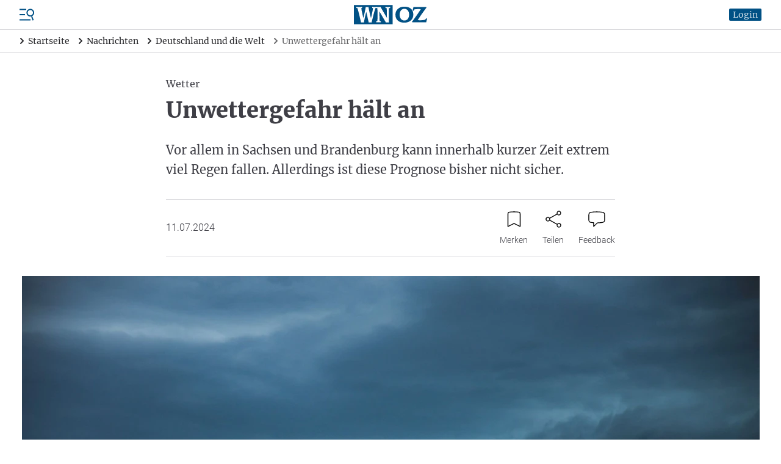

--- FILE ---
content_type: text/html; charset=UTF-8
request_url: https://www.wnoz.de/nachrichten/deutschland-und-die-welt/unwettergefahr-haelt-an-511515.html
body_size: 34520
content:
<!DOCTYPE html>
<html>
<head>

    <meta charset="utf-8">
    <meta name="format-detection" content="telephone=no">

    <!-- begin preload of IOM web manager -->
    <link rel='preload' href='//data-c128cec8f4.wnoz.de/iomm/latest/manager/base/es6/bundle.js' as='script' id='IOMmBundle' crossorigin>
    <link rel='preload' href='//data-c128cec8f4.wnoz.de/iomm/latest/bootstrap/loader.js' as='script' crossorigin>
    <!-- end preload of IOM web manager -->

        <script>
    window.snowPlowVars = {
    "userType": "anonym",
    "articleId": "512132",
    "articleType": "free",
    "contentType": "article",
    "contentIsPaywall": false
};
</script>

<script>
    let userRoles = localStorage.getItem('roles') || '[]';
    userRoles = JSON.parse(userRoles);

    var k5aMeta = {...{
    "url": "https:\/\/www.wnoz.de\/nachrichten\/deutschland-und-die-welt\/unwettergefahr-haelt-an-511515.html",
    "title": "Unwettergefahr h\u00e4lt an",
    "shortitle": "Unwettergefahr h\u00e4lt an\n",
    "description": "Vor allem in Sachsen und Brandenburg kann innerhalb kurzer Zeit extrem viel Regen fallen. Allerdings ist diese Prognose bisher nicht sicher.",
    "image": "https:\/\/www.wnoz.de\/imgs\/03\/5\/1\/2\/1\/3\/2\/urn_newsml_dpa.com_20090101_240711-935-161522-1752349afe84a90b.jpg?w=1209&h=806&fit=crop-50-50&fm=webp&q=90&s=979599b623ad901220e1609cf4249fac",
    "type": "article",
    "section": "Nachrichten",
    "subsection": [
        "Nachrichten Deutschland und die Welt",
        "Panorama"
    ],
    "author": [
        " "
    ],
    "tag": [
        "dpa",
        "Wetter",
        "Deutschland"
    ],
    "publishtime": "2024-07-11T12:52:00+02:00",
    "modifiedtime": "2024-07-11T12:55:18+02:00",
    "wordcount": 242,
    "contentTag": [],
    "locale": "de-de",
    "userneed": ""
}, ...{
        login: !!localStorage.getItem('userId') ? 1 : 0,
        subscriber: userRoles.includes('wnoz plus') ? 1 : 0,
        consent: !userRoles.includes('werbefrei') ? 1 : 0,
    }};
</script>

<script src="https://cloud.ccm19.de/app.js?apiKey=54096d696ff49422f696e0ce96c5e381c70bf5d451c14d6e&amp;domain=64affcb558df49cdef009082"
        referrerpolicy="origin"></script>

    <script id="stripe-script" type="text/x-ccm-loader" data-ccm-loader-group="stripe"
            data-ccm-loader-src="https://js.stripe.com/v3/"></script>

<script type="text/javascript" src="//data-c128cec8f4.wnoz.de/iomm/latest/bootstrap/loader.js" crossorigin></script>

<script>
    window.dataLayer = window.dataLayer || [];
    dataLayer.push({
    "hasAdFreeAbo": false,
    "is_dpa_article": true,
    "is_premium_article": false,
    "content_group": "dpa",
    "wnoz_ab_test": ""
});
</script>

<!-- Google Tag Manager -->
    <script type="text/x-ccm-loader" data-ccm-loader-group="gtm">(function(w,d,s,l,i){w[l]=w[l]||[];w[l].push({'gtm.start':
        new Date().getTime(),event:'gtm.js'});var f=d.getElementsByTagName(s)[0],
            j=d.createElement(s),dl=l!='dataLayer'?'&l='+l:'';j.async=true;j.src=
            'https://www.googletagmanager.com/gtm.js?id='+i+dl;f.parentNode.insertBefore(j,f);
        })(window,document,'script','dataLayer','GTM-N2DBR62');
    </script>
<!-- End Google Tag Manager -->


    <title>Unwettergefahr hält an | WNOZ</title>
    <meta name="description" content="Vor allem in Sachsen und Brandenburg kann innerhalb kurzer Zeit extrem viel Regen fallen. Allerdings ist diese Prognose bisher nicht sicher." />
<meta name="keywords" content="Wetter, Deutschland" />
<meta name="robots" content="index" />
<meta name="treepath" content="WNOZ_Hauptnavigation/Nachrichten/Nachrichten Deutschland und die Welt/Panorama" />
<meta property="og:site_name" content="https://www.wnoz.de" />
<meta property="og:title" content="Unwettergefahr h&auml;lt an | WNOZ" />
<meta property="og:description" content="Vor allem in Sachsen und Brandenburg kann innerhalb kurzer Zeit extrem viel Regen fallen. Allerdings ist diese Prognose bisher nicht sicher." />
<meta property="og:url" content="https://www.wnoz.de/nachrichten/deutschland-und-die-welt/unwettergefahr-haelt-an-511515.html" />
<meta property="twitter:card" content="summary_large_image" />
<meta property="twitter:title" content="Unwettergefahr h&auml;lt an | WNOZ" />
<meta property="twitter:description" content="Vor allem in Sachsen und Brandenburg kann innerhalb kurzer Zeit extrem viel Regen fallen. Allerdings ist diese Prognose bisher nicht sicher." />
<meta property="twitter:site" content="@wnoz" />
<meta property="twitter:creator" content="@wnoz" />
<meta property="og:image" content="https://www.wnoz.de/imgs/03/5/1/2/1/3/2/urn_newsml_dpa.com_20090101_240711-935-161522-1752349afe84a90b.jpg?w=1209&amp;h=806&amp;fit=crop-50-50&amp;fm=webp&amp;q=90&amp;s=979599b623ad901220e1609cf4249fac" />
<meta property="og:image:width" content="1209" />
<meta property="og:image:height" content="806" />
<meta property="twitter:image" content="https://www.wnoz.de/imgs/03/5/1/2/1/3/2/urn_newsml_dpa.com_20090101_240711-935-161522-1752349afe84a90b.jpg?w=1209&amp;h=806&amp;fit=crop-50-50&amp;fm=webp&amp;q=90&amp;s=979599b623ad901220e1609cf4249fac" />
<meta property="og:type" content="article" />

    <link rel="canonical" href="https://www.wnoz.de/nachrichten/deutschland-und-die-welt/unwettergefahr-haelt-an-511515.html"/>

    

    <script type="text/javascript" async=1>
        ;(function(p,l,o,w,i,n,g){if(!p[i]){p.GlobalSnowplowNamespace=p.GlobalSnowplowNamespace||[]; p.GlobalSnowplowNamespace.push(i);p[i]=function(){(p[i].q=p[i].q||[]).push(arguments) };p[i].q=p[i].q||[];n=l.createElement(o);g=l.getElementsByTagName(o)[0];n.async=1; n.src=w;g.parentNode.insertBefore(n,g)}}(window,document,"script","/nieyohh8.js","snowplow"));
    </script>

    <link href="/css/frontend.css?v=1769505586877" rel="stylesheet">
    <link href="/apple-touch-icon.png" rel="apple-touch-icon">
    <link href="/favicon.ico" rel="alternate icon">
    <link href="/favicon.svg" rel="icon" type="image/svg+xml">
    <link href="/manifest.json" rel="manifest">
    <link href="/safari-pinned-tab.svg" rel="mask-icon" color="#141215">
    <meta name="application-name" content="wnoz.de">
    <meta name="mobile-web-app-capable" content="yes">
    <meta name="apple-mobile-web-app-capable" content="yes">
    <meta name="apple-mobile-web-app-status-bar-style" content="default">
    <meta name="apple-mobile-web-app-title" content="wnoz.de">
    <meta name="theme-color" content="#015185">
    <meta name="msapplication-square70x70logo" content="/images/mstile-icon-128.png">
    <meta name="msapplication-square150x150logo" content="/images/mstile-icon-270.png">
    <meta name="msapplication-square310x310logo" content="/images/mstile-icon-558.png">
    <meta name="msapplication-wide310x150logo" content="/images/mstile-icon-558-270.png">
    <link rel="apple-touch-startup-image" href="/images/apple-splash-2048-2732.jpg" media="(device-width: 1024px) and (device-height: 1366px) and (-webkit-device-pixel-ratio: 2) and (orientation: portrait)">
    <link rel="apple-touch-startup-image" href="/images/apple-splash-2732-2048.jpg" media="(device-width: 1024px) and (device-height: 1366px) and (-webkit-device-pixel-ratio: 2) and (orientation: landscape)">
    <link rel="apple-touch-startup-image" href="/images/apple-splash-1668-2388.jpg" media="(device-width: 834px) and (device-height: 1194px) and (-webkit-device-pixel-ratio: 2) and (orientation: portrait)">
    <link rel="apple-touch-startup-image" href="/images/apple-splash-2388-1668.jpg" media="(device-width: 834px) and (device-height: 1194px) and (-webkit-device-pixel-ratio: 2) and (orientation: landscape)">
    <link rel="apple-touch-startup-image" href="/images/apple-splash-1536-2048.jpg" media="(device-width: 768px) and (device-height: 1024px) and (-webkit-device-pixel-ratio: 2) and (orientation: portrait)">
    <link rel="apple-touch-startup-image" href="/images/apple-splash-2048-1536.jpg" media="(device-width: 768px) and (device-height: 1024px) and (-webkit-device-pixel-ratio: 2) and (orientation: landscape)">
    <link rel="apple-touch-startup-image" href="/images/apple-splash-1668-2224.jpg" media="(device-width: 834px) and (device-height: 1112px) and (-webkit-device-pixel-ratio: 2) and (orientation: portrait)">
    <link rel="apple-touch-startup-image" href="/images/apple-splash-2224-1668.jpg" media="(device-width: 834px) and (device-height: 1112px) and (-webkit-device-pixel-ratio: 2) and (orientation: landscape)">
    <link rel="apple-touch-startup-image" href="/images/apple-splash-1620-2160.jpg" media="(device-width: 810px) and (device-height: 1080px) and (-webkit-device-pixel-ratio: 2) and (orientation: portrait)">
    <link rel="apple-touch-startup-image" href="/images/apple-splash-2160-1620.jpg" media="(device-width: 810px) and (device-height: 1080px) and (-webkit-device-pixel-ratio: 2) and (orientation: landscape)">
    <link rel="apple-touch-startup-image" href="/images/apple-splash-1290-2796.jpg" media="(device-width: 430px) and (device-height: 932px) and (-webkit-device-pixel-ratio: 3) and (orientation: portrait)">
    <link rel="apple-touch-startup-image" href="/images/apple-splash-2796-1290.jpg" media="(device-width: 430px) and (device-height: 932px) and (-webkit-device-pixel-ratio: 3) and (orientation: landscape)">
    <link rel="apple-touch-startup-image" href="/images/apple-splash-1179-2556.jpg" media="(device-width: 393px) and (device-height: 852px) and (-webkit-device-pixel-ratio: 3) and (orientation: portrait)">
    <link rel="apple-touch-startup-image" href="/images/apple-splash-2556-1179.jpg" media="(device-width: 393px) and (device-height: 852px) and (-webkit-device-pixel-ratio: 3) and (orientation: landscape)">
    <link rel="apple-touch-startup-image" href="/images/apple-splash-1284-2778.jpg" media="(device-width: 428px) and (device-height: 926px) and (-webkit-device-pixel-ratio: 3) and (orientation: portrait)">
    <link rel="apple-touch-startup-image" href="/images/apple-splash-2778-1284.jpg" media="(device-width: 428px) and (device-height: 926px) and (-webkit-device-pixel-ratio: 3) and (orientation: landscape)">
    <link rel="apple-touch-startup-image" href="/images/apple-splash-1170-2532.jpg" media="(device-width: 390px) and (device-height: 844px) and (-webkit-device-pixel-ratio: 3) and (orientation: portrait)">
    <link rel="apple-touch-startup-image" href="/images/apple-splash-2532-1170.jpg" media="(device-width: 390px) and (device-height: 844px) and (-webkit-device-pixel-ratio: 3) and (orientation: landscape)">
    <link rel="apple-touch-startup-image" href="/images/apple-splash-1125-2436.jpg" media="(device-width: 375px) and (device-height: 812px) and (-webkit-device-pixel-ratio: 3) and (orientation: portrait)">
    <link rel="apple-touch-startup-image" href="/images/apple-splash-2436-1125.jpg" media="(device-width: 375px) and (device-height: 812px) and (-webkit-device-pixel-ratio: 3) and (orientation: landscape)">
    <link rel="apple-touch-startup-image" href="/images/apple-splash-1242-2688.jpg" media="(device-width: 414px) and (device-height: 896px) and (-webkit-device-pixel-ratio: 3) and (orientation: portrait)">
    <link rel="apple-touch-startup-image" href="/images/apple-splash-2688-1242.jpg" media="(device-width: 414px) and (device-height: 896px) and (-webkit-device-pixel-ratio: 3) and (orientation: landscape)">
    <link rel="apple-touch-startup-image" href="/images/apple-splash-828-1792.jpg" media="(device-width: 414px) and (device-height: 896px) and (-webkit-device-pixel-ratio: 2) and (orientation: portrait)">
    <link rel="apple-touch-startup-image" href="/images/apple-splash-1792-828.jpg" media="(device-width: 414px) and (device-height: 896px) and (-webkit-device-pixel-ratio: 2) and (orientation: landscape)">
    <link rel="apple-touch-startup-image" href="/images/apple-splash-1242-2208.jpg" media="(device-width: 414px) and (device-height: 736px) and (-webkit-device-pixel-ratio: 3) and (orientation: portrait)">
    <link rel="apple-touch-startup-image" href="/images/apple-splash-2208-1242.jpg" media="(device-width: 414px) and (device-height: 736px) and (-webkit-device-pixel-ratio: 3) and (orientation: landscape)">
    <link rel="apple-touch-startup-image" href="/images/apple-splash-750-1334.jpg" media="(device-width: 375px) and (device-height: 667px) and (-webkit-device-pixel-ratio: 2) and (orientation: portrait)">
    <link rel="apple-touch-startup-image" href="/images/apple-splash-1334-750.jpg" media="(device-width: 375px) and (device-height: 667px) and (-webkit-device-pixel-ratio: 2) and (orientation: landscape)">
    <link rel="apple-touch-startup-image" href="/images/apple-splash-640-1136.jpg" media="(device-width: 320px) and (device-height: 568px) and (-webkit-device-pixel-ratio: 2) and (orientation: portrait)">
    <link rel="apple-touch-startup-image" href="/images/apple-splash-1136-640.jpg" media="(device-width: 320px) and (device-height: 568px) and (-webkit-device-pixel-ratio: 2) and (orientation: landscape)"> 
    <link rel="apple-touch-startup-image" href="/images/apple-splash-2266-1488.jpg" media="(device-width: 744px) and (device-height: 1133px) and (-webkit-device-pixel-ratio: 2) and (orientation: landscape)">
    <link rel="apple-touch-startup-image" href="/images/apple-splash-1488-2266.jpg" media="(device-width: 744px) and (device-height: 1133px) and (-webkit-device-pixel-ratio: 2) and (orientation: portrait)">
    <link rel="apple-touch-startup-image" href="/images/apple-splash-2360-1640.jpg" media="(device-width: 820px) and (device-height: 1180px) and (-webkit-device-pixel-ratio: 2) and (orientation: landscape)">
    <link rel="apple-touch-startup-image" href="/images/apple-splash-1640-2360.jpg" media="(device-width: 820px) and (device-height: 1180px) and (-webkit-device-pixel-ratio: 2) and (orientation: portrait)">

        
            <script src="/build/runtime.980f8fb9.js" defer></script><script src="/build/app.3940b4a9.js" defer></script>
    
    <meta name="viewport" content="width=device-width, initial-scale=1"/>

    <script id="dacs" src="https://download.digiaccess.org/digiaccess" defer></script>

    <script
        type="text/x-ccm-loader"
        data-ccm-loader-src="https://cl-eu9.k5a.io/695b7d6adcce7812bb307ab2.js"
        data-ccm-loader-group="kilkaya"
        async
    ></script>
</head>
<body class="min-h-screen min-h-screen-dvh flex flex-col">

    <script type="text/javascript">
    IOMm('configure', { st: 'weinheim', dn: 'data-c128cec8f4.wnoz.de', mh: 5});
    IOMm('pageview', { cp: 'Nachrichten Deutschland und die Welt' });
    IOMm('3p', 'qds');
</script>

    
                <div  data-controller="header">

                
        
                            <script type="application/ld+json">
                    {"@context":"https:\/\/schema.org","@type":"BreadcrumbList","itemListElement":[{"@type":"ListItem","position":1,"item":{"@id":"https:\/\/www.wnoz.de\/","name":"Startseite"}},{"@type":"ListItem","position":2,"item":{"@id":"https:\/\/www.wnoz.de\/nachrichten\/","name":"Nachrichten"}},{"@type":"ListItem","position":3,"item":{"@id":"https:\/\/www.wnoz.de\/nachrichten\/deutschland-und-die-welt\/","name":"Deutschland und die Welt"}},{"@type":"ListItem","position":4,"item":{"@id":"https:\/\/www.wnoz.de\/nachrichten\/deutschland-und-die-welt\/unwettergefahr-haelt-an-511515.html","name":"Unwettergefahr h\u00e4lt an\n"}}]}
                </script>
            
            <header class="header relative z-50">
                        <div class="flex items-center px-4 lg:px-8 py-2 border-b border-zinc-300">
    <div class="flex order-3 justify-start space-x-5 ml-auto xl:order-1 xl:flex-1 xl:flex-grow xl:space-x-reverse xl:ml-0">
        <div class="flex">
            <div class="menu-button cursor-pointer">
                <svg xmlns="http://www.w3.org/2000/svg" viewBox="0 0 24 24" fill="currentColor" class="text-skin-primary-800 h-6 w-6">
    <rect x="0" y="19.5" width="18" height="2"/>
    <rect x="0" y="11" width="9" height="2"/>
    <rect x="0" y="2.5" width="11" height="2"/>
    <path d="M20.5,14.9l-0.1-0.4c1.3-0.6,2.4-1.7,3.1-3.1c1.4-3.2,0-6.9-3.2-8.4c-3.2-1.4-6.9,0-8.4,3.2c-1.4,3.2,0,6.9,3.2,8.4c1.4,0.6,3,0.7,4.4,0.3l0.1,0.4l-0.3,0.7l2.1,5.6l1.9-0.7l-2.1-5.6L20.5,14.9z M15.9,12.8c-2.2-1-3.2-3.6-2.2-5.8c1-2.2,3.6-3.2,5.8-2.2c2.2,1,3.2,3.6,2.2,5.8C20.7,12.8,18.1,13.8,15.9,12.8z"/>
</svg>

            </div>
                                        
<nav class="nav-main right-0 lg:left-0 lg:right-auto lg:-translate-x-full bg-white drop-shadow-md fixed z-insane bottom-0 top-0 w-[300px] translate-x-full transition-transform">
    <div class="relative h-full">
        <div class="absolute top-1 right-1 h-10 w-10">
            <svg xmlns="http://www.w3.org/2000/svg" viewBox="0 0 24 24" fill="currentColor" class="nav-close-button block text-skin-primary-800 h-10 w-10 cursor-pointer">
  <path fill-rule="evenodd" d="M5.47 5.47a.75.75 0 011.06 0L12 10.94l5.47-5.47a.75.75 0 111.06 1.06L13.06 12l5.47 5.47a.75.75 0 11-1.06 1.06L12 13.06l-5.47 5.47a.75.75 0 01-1.06-1.06L10.94 12 5.47 6.53a.75.75 0 010-1.06z" clip-rule="evenodd"/>
</svg>

        </div>
        <div class="h-full pt-10">
            <div class="h-full overflow-hidden overflow-y-auto">
                                    <div class="px-4 pt-4 pb-2">
                                                            <div data-controller="search live" data-live-name-value="element_search" data-live-url-value="&#x2F;_components&#x2F;element_search" id="live-1689815550-0" data-live-props-value="&#x7B;&quot;searchTerm&quot;&#x3A;&quot;&quot;,&quot;currentContainerId&quot;&#x3A;511515,&quot;previewUserId&quot;&#x3A;0,&quot;&#x40;attributes&quot;&#x3A;&#x7B;&quot;id&quot;&#x3A;&quot;live-1689815550-0&quot;&#x7D;,&quot;&#x40;checksum&quot;&#x3A;&quot;SeRxLmvpTfgcl70OMZ4erdTFCuhN42VGHVRKSd1X0jQ&#x3D;&quot;&#x7D;">
    <form class="relative" action="/suche/">
    <div class="relative">
        <div class="relative">
    <input
            id=""
            name="search"
            type="text"
            placeholder="Artikel oder Themen suchen"
            aria-label="Artikel oder Themen suchen"
            autocomplete="off"
                            value=""
                                    class=" pr-8"
                                                data-model="debounce(250)|searchTerm"
                                    data-live-ignore=""
                                                                                role="combobox"
                                        aria-controls="options"
                />
    </div>
        <button role="button" class="absolute top-0 right-0 h-10 w-10 flex justify-center items-center">
            <svg xmlns="http://www.w3.org/2000/svg" viewBox="0 0 24 24" fill="currentColor" class="block text-black h-4 w-4">
  <path d="M17.153,15.094h-1.091l-0.377-0.377c1.345-1.557,2.154-3.581,2.154-5.798C17.839,3.993,13.846,0,8.919,0C3.993,0,0,3.993,0,8.919c0,4.926,3.993,8.919,8.919,8.919c2.216,0,4.24-0.81,5.798-2.148l0.377,0.377v1.084L21.955,24L24,21.955L17.153,15.094z M8.919,15.094c-3.41,0-6.175-2.765-6.175-6.175c0-3.41,2.765-6.175,6.175-6.175c3.41,0,6.175,2.765,6.175,6.175C15.094,12.329,12.329,15.094,8.919,15.094z"/>
</svg>

        </button>
    </div>
                </form></div>
                                                    </div>
                                                    <div class="flex flex-col border-b border-zinc-600">
                                                    <div class="border-b border-zinc-300 last:border-none   hide_in_app">
                                <div class="flex items-center">
                                    <a
                                                                                href="/meine-wnoz/"
                                        class="text-zinc-600 hover:text-skin-primary-800 font-serif text-base pl-4 py-4 flex-1 flex-grow"
                                        data-event="select_content"
                                        data-content-type="header_navigation"
                                        data-content-id="/meine-wnoz/"
                                    >
                                        Meine WNOZ
                                    </a>
                                                                            <div class="is-navitem-control flex justify-center items-center h-10 w-10 transition-transform rotate-90 cursor-pointer">
                                            <svg xmlns="http://www.w3.org/2000/svg" viewBox="0 0 24 24" class="block text-black h-5 w-5">
	<path d="M16.271,11.47c0.292,0.293,0.292,0.767,0,1.06l-7.5,7.5c-0.303,0.282-0.778,0.266-1.06-0.037c-0.268-0.288-0.268-0.735,0-1.023l6.97-6.97l-6.97-6.97C7.429,4.727,7.445,4.252,7.748,3.97c0.288-0.268,0.735-0.268,1.023,0C8.771,3.97,16.271,11.47,16.271,11.47z" fill-rule="evenodd" clip-rule="evenodd"/>
	<path d="M8.25,4.5l7.5,7.5l-7.5,7.5" fill="none" stroke-width="1.5" stroke-linecap="round" stroke-linejoin="round"/>
</svg>

                                        </div>
                                                                    </div>
                                                                    <div class="sub-nav hidden flex-col pl-4">
                                                                                    <a
                                                                                                href="/meine-wnoz/anmelden/"
                                                class="text-zinc-600 hover:text-skin-primary-800 font-serif text-base px-4 py-4 hidden is_only_logged_out"
                                                data-event="select_content"
                                                data-content-type="header_navigation"
                                                data-content-id="/meine-wnoz/anmelden/"
                                            >
                                                Anmelden
                                            </a>
                                                                                    <a
                                                                                                href="/meine-wnoz/registrieren/"
                                                class="text-zinc-600 hover:text-skin-primary-800 font-serif text-base px-4 py-4 hidden is_only_logged_out"
                                                data-event="select_content"
                                                data-content-type="header_navigation"
                                                data-content-id="/meine-wnoz/registrieren/"
                                            >
                                                Registrieren
                                            </a>
                                                                                    <a
                                                                                                href="/meine-wnoz/profildaten/"
                                                class="text-zinc-600 hover:text-skin-primary-800 font-serif text-base px-4 py-4 hidden is_only_logged_in"
                                                data-event="select_content"
                                                data-content-type="header_navigation"
                                                data-content-id="/meine-wnoz/profildaten/"
                                            >
                                                Abo- und Profildaten
                                            </a>
                                                                                    <a
                                                                                                href="/meine-wnoz/e-paper/"
                                                class="text-zinc-600 hover:text-skin-primary-800 font-serif text-base px-4 py-4 "
                                                data-event="select_content"
                                                data-content-type="header_navigation"
                                                data-content-id="/meine-wnoz/e-paper/"
                                            >
                                                E-Paper
                                            </a>
                                                                                    <a
                                                                                                href="/meine-wnoz/newsletter/"
                                                class="text-zinc-600 hover:text-skin-primary-800 font-serif text-base px-4 py-4 "
                                                data-event="select_content"
                                                data-content-type="header_navigation"
                                                data-content-id="/meine-wnoz/newsletter/"
                                            >
                                                Newsletter
                                            </a>
                                                                                    <a
                                                                                                href="/meine-wnoz/meine-artikel/"
                                                class="text-zinc-600 hover:text-skin-primary-800 font-serif text-base px-4 py-4 hidden is_only_logged_in"
                                                data-event="select_content"
                                                data-content-type="header_navigation"
                                                data-content-id="/meine-wnoz/meine-artikel/"
                                            >
                                                Gemerkte Artikel
                                            </a>
                                                                                    <a
                                                                                                href="/meine-wnoz/passwort-aendern/"
                                                class="text-zinc-600 hover:text-skin-primary-800 font-serif text-base px-4 py-4 hidden is_only_logged_in"
                                                data-event="select_content"
                                                data-content-type="header_navigation"
                                                data-content-id="/meine-wnoz/passwort-aendern/"
                                            >
                                                Passwort ändern
                                            </a>
                                                                                    <a
                                                                                                href="/meine-wnoz/abmelden/"
                                                class="text-zinc-600 hover:text-skin-primary-800 font-serif text-base px-4 py-4 hidden is_only_logged_in"
                                                data-event="select_content"
                                                data-content-type="header_navigation"
                                                data-content-id="/meine-wnoz/abmelden/"
                                            >
                                                Abmelden
                                            </a>
                                                                            </div>
                                                            </div>
                                                    <div class="border-b border-zinc-300 last:border-none ">
                                <div class="flex items-center">
                                    <a
                                                                                href="/nachrichten/"
                                        class="text-skin-primary-800 hover:text-skin-primary-800 font-serif text-base pl-4 py-4 flex-1 flex-grow"
                                        data-event="select_content"
                                        data-content-type="header_navigation"
                                        data-content-id="/nachrichten/"
                                    >
                                        Nachrichten
                                    </a>
                                                                            <div class="is-navitem-control flex justify-center items-center h-10 w-10 transition-transform -rotate-90 cursor-pointer">
                                            <svg xmlns="http://www.w3.org/2000/svg" viewBox="0 0 24 24" class="block text-black h-5 w-5">
	<path d="M16.271,11.47c0.292,0.293,0.292,0.767,0,1.06l-7.5,7.5c-0.303,0.282-0.778,0.266-1.06-0.037c-0.268-0.288-0.268-0.735,0-1.023l6.97-6.97l-6.97-6.97C7.429,4.727,7.445,4.252,7.748,3.97c0.288-0.268,0.735-0.268,1.023,0C8.771,3.97,16.271,11.47,16.271,11.47z" fill-rule="evenodd" clip-rule="evenodd"/>
	<path d="M8.25,4.5l7.5,7.5l-7.5,7.5" fill="none" stroke-width="1.5" stroke-linecap="round" stroke-linejoin="round"/>
</svg>

                                        </div>
                                                                    </div>
                                                                    <div class="sub-nav flex flex-col pl-4">
                                                                                    <a
                                                                                                href="/nachrichten/weinheim-und-bergstrasse/"
                                                class="text-zinc-600 hover:text-skin-primary-800 font-serif text-base px-4 py-4 "
                                                data-event="select_content"
                                                data-content-type="header_navigation"
                                                data-content-id="/nachrichten/weinheim-und-bergstrasse/"
                                            >
                                                Weinheim und Bergstraße
                                            </a>
                                                                                    <a
                                                                                                href="/nachrichten/odenwald/"
                                                class="text-zinc-600 hover:text-skin-primary-800 font-serif text-base px-4 py-4 "
                                                data-event="select_content"
                                                data-content-type="header_navigation"
                                                data-content-id="/nachrichten/odenwald/"
                                            >
                                                Odenwald
                                            </a>
                                                                                    <a
                                                                                                href="/nachrichten/orte-der-region/"
                                                class="text-zinc-600 hover:text-skin-primary-800 font-serif text-base px-4 py-4 "
                                                data-event="select_content"
                                                data-content-type="header_navigation"
                                                data-content-id="/nachrichten/orte-der-region/"
                                            >
                                                Orte der Region
                                            </a>
                                                                                    <a
                                                                                                href="/nachrichten/metropolregion/"
                                                class="text-zinc-600 hover:text-skin-primary-800 font-serif text-base px-4 py-4 "
                                                data-event="select_content"
                                                data-content-type="header_navigation"
                                                data-content-id="/nachrichten/metropolregion/"
                                            >
                                                Metropolregion
                                            </a>
                                                                                    <a
                                                                                                href="/nachrichten/baden-wuerttemberg-und-hessen/"
                                                class="text-zinc-600 hover:text-skin-primary-800 font-serif text-base px-4 py-4 "
                                                data-event="select_content"
                                                data-content-type="header_navigation"
                                                data-content-id="/nachrichten/baden-wuerttemberg-und-hessen/"
                                            >
                                                Baden-Württemberg und Hessen
                                            </a>
                                                                                    <a
                                                                                                href="/nachrichten/deutschland-und-die-welt/"
                                                class="text-skin-primary-800 hover:text-skin-primary-800 font-serif text-base px-4 py-4 "
                                                data-event="select_content"
                                                data-content-type="header_navigation"
                                                data-content-id="/nachrichten/deutschland-und-die-welt/"
                                            >
                                                Deutschland und die Welt
                                            </a>
                                                                            </div>
                                                            </div>
                                                    <div class="border-b border-zinc-300 last:border-none ">
                                <div class="flex items-center">
                                    <a
                                                                                href="/sport/"
                                        class="text-zinc-600 hover:text-skin-primary-800 font-serif text-base pl-4 py-4 flex-1 flex-grow"
                                        data-event="select_content"
                                        data-content-type="header_navigation"
                                        data-content-id="/sport/"
                                    >
                                        Sport
                                    </a>
                                                                            <div class="is-navitem-control flex justify-center items-center h-10 w-10 transition-transform rotate-90 cursor-pointer">
                                            <svg xmlns="http://www.w3.org/2000/svg" viewBox="0 0 24 24" class="block text-black h-5 w-5">
	<path d="M16.271,11.47c0.292,0.293,0.292,0.767,0,1.06l-7.5,7.5c-0.303,0.282-0.778,0.266-1.06-0.037c-0.268-0.288-0.268-0.735,0-1.023l6.97-6.97l-6.97-6.97C7.429,4.727,7.445,4.252,7.748,3.97c0.288-0.268,0.735-0.268,1.023,0C8.771,3.97,16.271,11.47,16.271,11.47z" fill-rule="evenodd" clip-rule="evenodd"/>
	<path d="M8.25,4.5l7.5,7.5l-7.5,7.5" fill="none" stroke-width="1.5" stroke-linecap="round" stroke-linejoin="round"/>
</svg>

                                        </div>
                                                                    </div>
                                                                    <div class="sub-nav hidden flex-col pl-4">
                                                                                    <a
                                                                                                href="/sport/weinheim-und-bergstrasse/"
                                                class="text-zinc-600 hover:text-skin-primary-800 font-serif text-base px-4 py-4 "
                                                data-event="select_content"
                                                data-content-type="header_navigation"
                                                data-content-id="/sport/weinheim-und-bergstrasse/"
                                            >
                                                Sport Weinheim und Bergstraße
                                            </a>
                                                                                    <a
                                                                                                href="/sport/odenwald/"
                                                class="text-zinc-600 hover:text-skin-primary-800 font-serif text-base px-4 py-4 "
                                                data-event="select_content"
                                                data-content-type="header_navigation"
                                                data-content-id="/sport/odenwald/"
                                            >
                                                Odenwald
                                            </a>
                                                                                    <a
                                                                                                href="/sport/ueberregional/"
                                                class="text-zinc-600 hover:text-skin-primary-800 font-serif text-base px-4 py-4 "
                                                data-event="select_content"
                                                data-content-type="header_navigation"
                                                data-content-id="/sport/ueberregional/"
                                            >
                                                Überregional
                                            </a>
                                                                            </div>
                                                            </div>
                                                    <div class="border-b border-zinc-300 last:border-none ">
                                <div class="flex items-center">
                                    <a
                                                                                href="/freizeit/"
                                        class="text-zinc-600 hover:text-skin-primary-800 font-serif text-base pl-4 py-4 flex-1 flex-grow"
                                        data-event="select_content"
                                        data-content-type="header_navigation"
                                        data-content-id="/freizeit/"
                                    >
                                        Freizeit
                                    </a>
                                                                            <div class="is-navitem-control flex justify-center items-center h-10 w-10 transition-transform rotate-90 cursor-pointer">
                                            <svg xmlns="http://www.w3.org/2000/svg" viewBox="0 0 24 24" class="block text-black h-5 w-5">
	<path d="M16.271,11.47c0.292,0.293,0.292,0.767,0,1.06l-7.5,7.5c-0.303,0.282-0.778,0.266-1.06-0.037c-0.268-0.288-0.268-0.735,0-1.023l6.97-6.97l-6.97-6.97C7.429,4.727,7.445,4.252,7.748,3.97c0.288-0.268,0.735-0.268,1.023,0C8.771,3.97,16.271,11.47,16.271,11.47z" fill-rule="evenodd" clip-rule="evenodd"/>
	<path d="M8.25,4.5l7.5,7.5l-7.5,7.5" fill="none" stroke-width="1.5" stroke-linecap="round" stroke-linejoin="round"/>
</svg>

                                        </div>
                                                                    </div>
                                                                    <div class="sub-nav hidden flex-col pl-4">
                                                                                    <a
                                                                                                href="/freizeit/events/"
                                                class="text-zinc-600 hover:text-skin-primary-800 font-serif text-base px-4 py-4 "
                                                data-event="select_content"
                                                data-content-type="header_navigation"
                                                data-content-id="/freizeit/events/"
                                            >
                                                Events
                                            </a>
                                                                                    <a
                                                target="_blank"                                                href="https://wnoz.reservix.de/"
                                                class="text-zinc-600 hover:text-skin-primary-800 font-serif text-base px-4 py-4 "
                                                data-event="select_content"
                                                data-content-type="header_navigation"
                                                data-content-id="https://wnoz.reservix.de/"
                                            >
                                                Kartenshop
                                            </a>
                                                                                    <a
                                                                                                href="/freizeit/wandertipps/"
                                                class="text-zinc-600 hover:text-skin-primary-800 font-serif text-base px-4 py-4 "
                                                data-event="select_content"
                                                data-content-type="header_navigation"
                                                data-content-id="/freizeit/wandertipps/"
                                            >
                                                Wandertipps
                                            </a>
                                                                                    <a
                                                                                                href="/themen/ausflugstipps/"
                                                class="text-zinc-600 hover:text-skin-primary-800 font-serif text-base px-4 py-4 "
                                                data-event="select_content"
                                                data-content-type="header_navigation"
                                                data-content-id="/themen/ausflugstipps/"
                                            >
                                                Ausflugstipps für Familien
                                            </a>
                                                                                    <a
                                                target="_blank"                                                href="https://termine.wnoz.de/kinoprogramm"
                                                class="text-zinc-600 hover:text-skin-primary-800 font-serif text-base px-4 py-4 "
                                                data-event="select_content"
                                                data-content-type="header_navigation"
                                                data-content-id="https://termine.wnoz.de/kinoprogramm"
                                            >
                                                Kino
                                            </a>
                                                                                    <a
                                                                                                href="/freizeit/outdoor/"
                                                class="text-zinc-600 hover:text-skin-primary-800 font-serif text-base px-4 py-4 "
                                                data-event="select_content"
                                                data-content-type="header_navigation"
                                                data-content-id="/freizeit/outdoor/"
                                            >
                                                Outdoor
                                            </a>
                                                                                    <a
                                                                                                href="/freizeit/gewinnspiele/"
                                                class="text-zinc-600 hover:text-skin-primary-800 font-serif text-base px-4 py-4 "
                                                data-event="select_content"
                                                data-content-type="header_navigation"
                                                data-content-id="/freizeit/gewinnspiele/"
                                            >
                                                Gewinnspiele
                                            </a>
                                                                                    <a
                                                                                                href="/freizeit/leserreisen/"
                                                class="text-zinc-600 hover:text-skin-primary-800 font-serif text-base px-4 py-4 "
                                                data-event="select_content"
                                                data-content-type="header_navigation"
                                                data-content-id="/freizeit/leserreisen/"
                                            >
                                                Leserreisen
                                            </a>
                                                                            </div>
                                                            </div>
                                                    <div class="border-b border-zinc-300 last:border-none ">
                                <div class="flex items-center">
                                    <a
                                                                                href="/service/"
                                        class="text-zinc-600 hover:text-skin-primary-800 font-serif text-base pl-4 py-4 flex-1 flex-grow"
                                        data-event="select_content"
                                        data-content-type="header_navigation"
                                        data-content-id="/service/"
                                    >
                                        Service
                                    </a>
                                                                            <div class="is-navitem-control flex justify-center items-center h-10 w-10 transition-transform rotate-90 cursor-pointer">
                                            <svg xmlns="http://www.w3.org/2000/svg" viewBox="0 0 24 24" class="block text-black h-5 w-5">
	<path d="M16.271,11.47c0.292,0.293,0.292,0.767,0,1.06l-7.5,7.5c-0.303,0.282-0.778,0.266-1.06-0.037c-0.268-0.288-0.268-0.735,0-1.023l6.97-6.97l-6.97-6.97C7.429,4.727,7.445,4.252,7.748,3.97c0.288-0.268,0.735-0.268,1.023,0C8.771,3.97,16.271,11.47,16.271,11.47z" fill-rule="evenodd" clip-rule="evenodd"/>
	<path d="M8.25,4.5l7.5,7.5l-7.5,7.5" fill="none" stroke-width="1.5" stroke-linecap="round" stroke-linejoin="round"/>
</svg>

                                        </div>
                                                                    </div>
                                                                    <div class="sub-nav hidden flex-col pl-4">
                                                                                    <a
                                                                                                href="/service/abonnements/"
                                                class="text-zinc-600 hover:text-skin-primary-800 font-serif text-base px-4 py-4 "
                                                data-event="select_content"
                                                data-content-type="header_navigation"
                                                data-content-id="/service/abonnements/"
                                            >
                                                Abonnements
                                            </a>
                                                                                    <a
                                                                                                href="/service/leserservice/"
                                                class="text-zinc-600 hover:text-skin-primary-800 font-serif text-base px-4 py-4 "
                                                data-event="select_content"
                                                data-content-type="header_navigation"
                                                data-content-id="/service/leserservice/"
                                            >
                                                Leserservice
                                            </a>
                                                                                    <a
                                                target="_blank"                                                href="https://wnoz-abocard.de/"
                                                class="text-zinc-600 hover:text-skin-primary-800 font-serif text-base px-4 py-4 "
                                                data-event="select_content"
                                                data-content-type="header_navigation"
                                                data-content-id="https://wnoz-abocard.de/"
                                            >
                                                Abocard
                                            </a>
                                                                                    <a
                                                                                                href="/service/gewerbliche-anzeigen/"
                                                class="text-zinc-600 hover:text-skin-primary-800 font-serif text-base px-4 py-4 "
                                                data-event="select_content"
                                                data-content-type="header_navigation"
                                                data-content-id="/service/gewerbliche-anzeigen/"
                                            >
                                                Gewerbliche Anzeigen
                                            </a>
                                                                                    <a
                                                target="_blank"                                                href="https://wnoz.reservix.de/"
                                                class="text-zinc-600 hover:text-skin-primary-800 font-serif text-base px-4 py-4 "
                                                data-event="select_content"
                                                data-content-type="header_navigation"
                                                data-content-id="https://wnoz.reservix.de/"
                                            >
                                                Kartenshop
                                            </a>
                                                                                    <a
                                                target="_blank"                                                href="https://bit.ly/2kaaXTK"
                                                class="text-zinc-600 hover:text-skin-primary-800 font-serif text-base px-4 py-4 "
                                                data-event="select_content"
                                                data-content-type="header_navigation"
                                                data-content-id="https://bit.ly/2kaaXTK"
                                            >
                                                Trauerportal
                                            </a>
                                                                                    <a
                                                target="_blank"                                                href="https://bit.ly/4odDbHX"
                                                class="text-zinc-600 hover:text-skin-primary-800 font-serif text-base px-4 py-4 "
                                                data-event="select_content"
                                                data-content-type="header_navigation"
                                                data-content-id="https://bit.ly/4odDbHX"
                                            >
                                                Jobportal
                                            </a>
                                                                                    <a
                                                                                                href="/service/newsletter/"
                                                class="text-zinc-600 hover:text-skin-primary-800 font-serif text-base px-4 py-4 "
                                                data-event="select_content"
                                                data-content-type="header_navigation"
                                                data-content-id="/service/newsletter/"
                                            >
                                                Newsletter
                                            </a>
                                                                                    <a
                                                                                                href="/service/faq/"
                                                class="text-zinc-600 hover:text-skin-primary-800 font-serif text-base px-4 py-4 "
                                                data-event="select_content"
                                                data-content-type="header_navigation"
                                                data-content-id="/service/faq/"
                                            >
                                                FAQ
                                            </a>
                                                                                    <a
                                                target="_blank"                                                href="https://diesbachmedien.de/"
                                                class="text-zinc-600 hover:text-skin-primary-800 font-serif text-base px-4 py-4 "
                                                data-event="select_content"
                                                data-content-type="header_navigation"
                                                data-content-id="https://diesbachmedien.de/"
                                            >
                                                DiesbachMedien
                                            </a>
                                                                                    <a
                                                                                                href="/service/zeitungspaten/"
                                                class="text-zinc-600 hover:text-skin-primary-800 font-serif text-base px-4 py-4 "
                                                data-event="select_content"
                                                data-content-type="header_navigation"
                                                data-content-id="/service/zeitungspaten/"
                                            >
                                                Zeitungspaten
                                            </a>
                                                                                    <a
                                                                                                href="/service/zeitung-in-der-schule/"
                                                class="text-zinc-600 hover:text-skin-primary-800 font-serif text-base px-4 py-4 "
                                                data-event="select_content"
                                                data-content-type="header_navigation"
                                                data-content-id="/service/zeitung-in-der-schule/"
                                            >
                                                Zeitung in der Schule
                                            </a>
                                                                                    <a
                                                                                                href="/service/mitarbeiter/"
                                                class="text-zinc-600 hover:text-skin-primary-800 font-serif text-base px-4 py-4 "
                                                data-event="select_content"
                                                data-content-type="header_navigation"
                                                data-content-id="/service/mitarbeiter/"
                                            >
                                                Mitarbeiter
                                            </a>
                                                                                    <a
                                                                                                href="/service/bezugspreisliste/unsere-preise-im-ueberblick-159588.html"
                                                class="text-zinc-600 hover:text-skin-primary-800 font-serif text-base px-4 py-4 "
                                                data-event="select_content"
                                                data-content-type="header_navigation"
                                                data-content-id="/service/bezugspreisliste/unsere-preise-im-ueberblick-159588.html"
                                            >
                                                Bezugspreisliste
                                            </a>
                                                                                    <a
                                                                                                href="/service/karriere/"
                                                class="text-zinc-600 hover:text-skin-primary-800 font-serif text-base px-4 py-4 "
                                                data-event="select_content"
                                                data-content-type="header_navigation"
                                                data-content-id="/service/karriere/"
                                            >
                                                Karriere bei WNOZ
                                            </a>
                                                                            </div>
                                                            </div>
                                                    <div class="border-b border-zinc-300 last:border-none ">
                                <div class="flex items-center">
                                    <a
                                                                                href="/familie-und-schule/"
                                        class="text-zinc-600 hover:text-skin-primary-800 font-serif text-base pl-4 py-4 flex-1 flex-grow"
                                        data-event="select_content"
                                        data-content-type="header_navigation"
                                        data-content-id="/familie-und-schule/"
                                    >
                                        Familie und Schule
                                    </a>
                                                                    </div>
                                                            </div>
                                            </div>
                    <div class="flex flex-col">
                                                    <a
                                                                href="/meine-wnoz/anmelden/"
                                class="p-button inline-flex justify-center items-center group border rounded-md bg-skin-primary-800 text-white border-skin-primary-800 text-base m-4 font-serif text-base hidden is_only_logged_out  hide_in_app"
                                data-event="select_content"
                                data-content-type="header_navigation"
                                data-content-id="/meine-wnoz/anmelden/"
                            >
                                Login
                            </a>
                                            </div>
                                            </div>
        </div>
    </div>
</nav>                                </div>
    </div>
    <a
        data-event="select_content"
        data-content-type="top_navigation"
        data-content-id="/"
        href="/" class="flex order-1 xl:order-2 ">
        <svg xmlns="http://www.w3.org/2000/svg" version="1.1" viewBox="0 0 360 95" fill="currentColor" class="text-skin-primary-800 h-[26px] w-[99px] lg:h-8 lg:w-[120px]">
	<path d="M248.205,8.143c-27.598,0-44.026,17.561-44.026,39.365c0,25.198,16.753,39.35,44.026,39.35c27.635,0,44.05-17.536,44.05-39.35C292.255,22.29,275.512,8.143,248.205,8.143z M248.205,76.227c-14.375,0-23.216-12.231-23.216-28.723c0-16.492,8.813-28.717,23.216-28.717c14.403,0,23.266,12.255,23.266,28.717S262.606,76.227,248.205,76.227z"/>
	<path d="M354.699,65.581l-3.765,6.909c-7.988,1.891-16.186,2.752-24.394,2.564c-4.28,0.04-8.558-0.176-12.811-0.646c18.903-28.807,18.903-28.807,43.183-61.787l-1.699-2.669h-62.475c-1.05,5.572-2.406,11.082-4.061,16.505h-0.011l4.897,2.112l4.272-7.006c6.005-1.159,12.115-1.696,18.231-1.603c4.323-0.068,8.645,0.148,12.939,0.645c-6.415,11.042-34.249,50.819-43.42,61.88l1.6,2.555h68.469c1.162-5.524,2.976-12.644,4.345-17.755L354.699,65.581z"/>
	<path d="M0,95h190.477V0H0V95z M11.914,9.499L11.914,9.499c4.649,0.114,9.556,0.314,14.459,0.314c4.744,0,9.659-0.198,14.487-0.314v4.894l-4.563,1.291c2.344,16.692,6.965,34.131,10.135,48.5h0.185c4.548-17.779,8.438-36.054,11.886-54.678c2.124,0.114,4.339,0.314,6.482,0.314s4.358-0.198,6.487-0.314c0.863,5.543,6.597,34.791,12.531,54.678h0.188c2.68-10.215,8.354-38.074,10.025-48.5l-4.552-1.291V9.499c3.616,0.114,7.332,0.314,10.955,0.314c2.853,0,5.754-0.12,8.639-0.229v-0.09c0.409,0.013,0.807,0.03,1.214,0.045c0.373-0.013,0.75-0.029,1.122-0.041v0.083c2.82,0.109,5.608,0.227,8.447,0.227c3.595,0,7.138-0.196,10.754-0.314c10.206,17.338,21.504,36.904,31.428,53.616h0.196c0,0-0.27-34.142-1.104-47.433l-6.01-1.291V9.495c3.882,0.118,7.763,0.314,11.645,0.314s7.733-0.196,11.612-0.314v4.898l-6.038,1.291c-0.537,6.486-0.826,12.863-0.826,20.829v21.694c0,11.168,0.173,20.536,0.647,27.981c-1.965-0.129-4.546-0.325-7.041-0.325s-5.094,0.196-7.617,0.325c-10.938-18.714-21.892-36.585-32.099-54.461l-0.164,0.118c0.058,14.993,0.257,33.92,1.104,47.223l6.01,1.273v4.881c-3.892-0.093-7.705-0.314-11.587-0.314s-7.793,0.215-11.697,0.314v-4.879h0.002l6.038-1.274c0.572-6.507,0.837-12.874,0.837-20.865V36.506c0-7.959-0.265-14.343-0.837-20.829l-4.831-1.033l-4.66,1.039c-3.698,10.31-13.532,47.539-18.735,70.51c-2.331-0.127-4.636-0.325-6.954-0.325c-2.318,0-4.645,0.198-6.97,0.325C71.475,81.197,63.693,44.4,60.723,33.66h-0.192c-4.173,17.026-8.71,37.644-11.511,52.534c-2.316-0.127-4.63-0.325-6.957-0.325s-4.636,0.198-6.957,0.325c-5.009-22.752-10.767-47.222-17.448-70.51l-5.745-1.291V9.499c-0.003,0-0.006,0-0.008,0H11.914z"/>
</svg>

    </a>
    <div class="hidden sm:flex order-2 flex-1 flex-grow justify-end space-x-4 mr-5 xl:order-3 xl:mr-0 is_special_nav invisible">
                                    
    <a
                href="/meine-wnoz/anmelden/"
        class="font-serif text-sm px-1.5 rounded-sm bg-skin-primary-800 text-white/80 hover:text-white hidden is_only_logged_out  hide_in_app"
        data-event="select_content"
        data-content-type="top_navigation"
        data-content-id="/meine-wnoz/anmelden/"
    >
        Login
    </a>
                                                
    <div class="user-button cursor-pointer hidden is_only_logged_in hide_in_app"><svg xmlns="http://www.w3.org/2000/svg" viewBox="0 0 24 24" class="text-skin-primary-800/80 hover:text-skin-primary-800 fill-current h-5 w-5 ">
	<path id="Pfad_115" class="st0" d="M16.214,5.257c0,2.327-1.887,4.214-4.214,4.214S7.786,7.585,7.786,5.257S9.673,1.043,12,1.043S16.214,2.93,16.214,5.257z M3.572,21.122c0-4.655,3.773-8.428,8.428-8.428s8.428,3.773,8.428,8.428C15.075,23.568,8.925,23.568,3.572,21.122z" fill="none" stroke-width="1.5" stroke-linecap="round" stroke-linejoin="round"/>
	<path id="Pfad_116" class="st1" d="M6.942,5.26c0-2.793,2.264-5.057,5.057-5.057s5.057,2.264,5.057,5.057s-2.264,5.057-5.057,5.057S6.942,8.053,6.942,5.26z M2.729,21.105c-0.001-5.12,4.148-9.272,9.269-9.273c5.12-0.001,9.272,4.149,9.273,9.269c0,0.001,0,0.003,0,0.004c0.006,0.335-0.187,0.642-0.492,0.781c-5.575,2.547-11.982,2.547-17.557,0c-0.304-0.14-0.497-0.446-0.491-0.781H2.729z" stroke="none" fill-rule="evenodd" clip-rule="evenodd"/>
</svg>
</div>
                        </div>
</div>

<nav class="nav-user hidden lg:block right-0 bg-white drop-shadow-md fixed z-insane bottom-0 top-0 w-[300px] translate-x-full transition-transform">
    <div class="relative h-full">
        <div class="absolute top-1 right-1 h-10 w-10">
            <svg xmlns="http://www.w3.org/2000/svg" viewBox="0 0 24 24" fill="currentColor" class="nav-user-close-button block text-skin-primary-800 h-10 w-10 cursor-pointer">
  <path fill-rule="evenodd" d="M5.47 5.47a.75.75 0 011.06 0L12 10.94l5.47-5.47a.75.75 0 111.06 1.06L13.06 12l5.47 5.47a.75.75 0 11-1.06 1.06L12 13.06l-5.47 5.47a.75.75 0 01-1.06-1.06L10.94 12 5.47 6.53a.75.75 0 010-1.06z" clip-rule="evenodd"/>
</svg>

        </div>
        <div class="h-full pt-10">
            <div class="h-full overflow-hidden overflow-y-auto">
                                                                                            <div class="border-b border-zinc-300 last:border-none   hide_in_app">
                            <div class="flex items-center">
                                <a
                                                                        href="/meine-wnoz/"
                                    class="text-zinc-600 hover:text-skin-primary-800 font-serif text-base pl-4 py-4 flex-1 flex-grow"
                                    data-event="select_content"
                                    data-content-type="header_navigation"
                                    data-content-id="/meine-wnoz/"
                                >
                                    Meine WNOZ
                                </a>
                            </div>
                                                            <div class="sub-nav flex flex-col">
                                                                            <a
                                                                                        href="/meine-wnoz/anmelden/"
                                            class="text-zinc-600 hover:text-skin-primary-800 font-serif text-base px-4 py-4 hidden is_only_logged_out"
                                            data-event="select_content"
                                            data-content-type="header_navigation"
                                            data-content-id="/meine-wnoz/anmelden/"
                                        >
                                            Anmelden
                                        </a>
                                                                            <a
                                                                                        href="/meine-wnoz/registrieren/"
                                            class="text-zinc-600 hover:text-skin-primary-800 font-serif text-base px-4 py-4 hidden is_only_logged_out"
                                            data-event="select_content"
                                            data-content-type="header_navigation"
                                            data-content-id="/meine-wnoz/registrieren/"
                                        >
                                            Registrieren
                                        </a>
                                                                            <a
                                                                                        href="/meine-wnoz/profildaten/"
                                            class="text-zinc-600 hover:text-skin-primary-800 font-serif text-base px-4 py-4 hidden is_only_logged_in"
                                            data-event="select_content"
                                            data-content-type="header_navigation"
                                            data-content-id="/meine-wnoz/profildaten/"
                                        >
                                            Abo- und Profildaten
                                        </a>
                                                                            <a
                                                                                        href="/meine-wnoz/e-paper/"
                                            class="text-zinc-600 hover:text-skin-primary-800 font-serif text-base px-4 py-4 "
                                            data-event="select_content"
                                            data-content-type="header_navigation"
                                            data-content-id="/meine-wnoz/e-paper/"
                                        >
                                            E-Paper
                                        </a>
                                                                            <a
                                                                                        href="/meine-wnoz/newsletter/"
                                            class="text-zinc-600 hover:text-skin-primary-800 font-serif text-base px-4 py-4 "
                                            data-event="select_content"
                                            data-content-type="header_navigation"
                                            data-content-id="/meine-wnoz/newsletter/"
                                        >
                                            Newsletter
                                        </a>
                                                                            <a
                                                                                        href="/meine-wnoz/meine-artikel/"
                                            class="text-zinc-600 hover:text-skin-primary-800 font-serif text-base px-4 py-4 hidden is_only_logged_in"
                                            data-event="select_content"
                                            data-content-type="header_navigation"
                                            data-content-id="/meine-wnoz/meine-artikel/"
                                        >
                                            Gemerkte Artikel
                                        </a>
                                                                            <a
                                                                                        href="/meine-wnoz/passwort-aendern/"
                                            class="text-zinc-600 hover:text-skin-primary-800 font-serif text-base px-4 py-4 hidden is_only_logged_in"
                                            data-event="select_content"
                                            data-content-type="header_navigation"
                                            data-content-id="/meine-wnoz/passwort-aendern/"
                                        >
                                            Passwort ändern
                                        </a>
                                                                            <a
                                                                                        href="/meine-wnoz/abmelden/"
                                            class="text-zinc-600 hover:text-skin-primary-800 font-serif text-base px-4 py-4 hidden is_only_logged_in"
                                            data-event="select_content"
                                            data-content-type="header_navigation"
                                            data-content-id="/meine-wnoz/abmelden/"
                                        >
                                            Abmelden
                                        </a>
                                                                    </div>
                                                    </div>
                                                </div>
        </div>
    </div>
</nav>                                            
<div class="hidden md:flex items-center px-4 lg:px-8 border-b border-zinc-300">
    <div class="w-full overflow-hidden text-ellipsis whitespace-nowrap text-zinc-800 ml-[-10px]">
                                    <a
                    href="/"
                    class="inline-block py-[6px] text-zinc-800 hover:text-zinc-800/70"
                    data-event="select_content"
                    data-content-type="breadcrumb"
                    data-content-id="/"
                >
                    <svg xmlns="http://www.w3.org/2000/svg" viewBox="0 0 20 20" fill="currentColor" aria-hidden="true" class="inline-block w-5 h-5 translate-x-1 translate-y-[-1px] transition">
<path fill-rule="evenodd" d="M7.293 14.707a1 1 0 010-1.414L10.586 10 7.293 6.707a1 1 0 011.414-1.414l4 4a1 1 0 010 1.414l-4 4a1 1 0 01-1.414 0z" clip-rule="evenodd"/>
</svg>

                    <span class="font-serif text-sm transition">Startseite</span>
                </a>
                                                <a
                    href="/nachrichten/"
                    class="inline-block py-[6px] text-zinc-800 hover:text-zinc-800/70"
                    data-event="select_content"
                    data-content-type="breadcrumb"
                    data-content-id="/nachrichten/"
                >
                    <svg xmlns="http://www.w3.org/2000/svg" viewBox="0 0 20 20" fill="currentColor" aria-hidden="true" class="inline-block w-5 h-5 translate-x-1 translate-y-[-1px] transition">
<path fill-rule="evenodd" d="M7.293 14.707a1 1 0 010-1.414L10.586 10 7.293 6.707a1 1 0 011.414-1.414l4 4a1 1 0 010 1.414l-4 4a1 1 0 01-1.414 0z" clip-rule="evenodd"/>
</svg>

                    <span class="font-serif text-sm transition">Nachrichten</span>
                </a>
                                                <a
                    href="/nachrichten/deutschland-und-die-welt/"
                    class="inline-block py-[6px] text-zinc-800 hover:text-zinc-800/70"
                    data-event="select_content"
                    data-content-type="breadcrumb"
                    data-content-id="/nachrichten/deutschland-und-die-welt/"
                >
                    <svg xmlns="http://www.w3.org/2000/svg" viewBox="0 0 20 20" fill="currentColor" aria-hidden="true" class="inline-block w-5 h-5 translate-x-1 translate-y-[-1px] transition">
<path fill-rule="evenodd" d="M7.293 14.707a1 1 0 010-1.414L10.586 10 7.293 6.707a1 1 0 011.414-1.414l4 4a1 1 0 010 1.414l-4 4a1 1 0 01-1.414 0z" clip-rule="evenodd"/>
</svg>

                    <span class="font-serif text-sm transition">Deutschland und die Welt</span>
                </a>
                                                <span class="text-zinc-800/70 pointer-events-none">
                    <svg xmlns="http://www.w3.org/2000/svg" viewBox="0 0 20 20" fill="currentColor" aria-hidden="true" class="inline-block w-5 h-5 translate-x-1 translate-y-[-1px] transition">
<path fill-rule="evenodd" d="M7.293 14.707a1 1 0 010-1.414L10.586 10 7.293 6.707a1 1 0 011.414-1.414l4 4a1 1 0 010 1.414l-4 4a1 1 0 01-1.414 0z" clip-rule="evenodd"/>
</svg>

                    <span class="text-zinc-800/70 font-serif text-sm">Unwettergefahr hält an
</span>
                </span>
                        </div>
</div>                                                            <div class="nav-fade fixed top-0 left-0 right-0 z-50 w-full transition -translate-y-full">
    <div class="flex flex-1 flex-grow items-center bg-skin-primary-800">
        <a href="/" class="flex justify-center items-center bg-white h-10 w-[42px]">
            <svg xmlns="http://www.w3.org/2000/svg" version="1.1" viewBox="0 0 100 95" fill="currentColor" class="text-skin-primary-800 h-8 w-auto">
	<path class="st0" d="M32.211,53.649c-14.489,0-23.114,9.226-23.114,20.68C9.098,87.565,17.893,95,32.211,95c14.508,0,23.126-9.212,23.126-20.672C55.337,61.081,46.548,53.649,32.211,53.649z M32.211,89.415c-7.547,0-12.189-6.425-12.189-15.089S24.65,59.24,32.211,59.24s12.215,6.438,12.215,15.086S39.772,89.415,32.211,89.415z"/>
	<path class="st0" d="M86.144,87.452c-4.194,0.993-8.498,1.446-12.807,1.347c-2.247,0.021-4.493-0.092-6.726-0.339c9.924-15.133,9.924-15.133,22.671-32.459l-0.892-1.402H55.591c-0.551,2.927-1.263,5.822-2.132,8.671h-0.006l2.571,1.11l2.243-3.68c3.153-0.609,6.36-0.891,9.571-0.842c2.269-0.036,4.538,0.078,6.793,0.339c-3.368,5.8-17.981,26.697-22.795,32.508l0.84,1.342h35.946c0.61-2.902,1.562-6.642,2.281-9.327l-2.783-0.896L86.144,87.452z"/>
	<path class="st0" d="M0,0v49.907h100V0H0z M93.745,7.561l-3.17,0.678c-0.282,3.407-0.434,6.758-0.434,10.942v11.396c0,5.867,0.091,10.788,0.34,14.7c-1.031-0.068-2.386-0.171-3.696-0.171c-1.31,0-2.674,0.103-3.999,0.171c-5.742-9.831-11.493-19.22-16.852-28.61l-0.086,0.062c0.031,7.876,0.135,17.82,0.58,24.808l3.155,0.669v2.564c-2.043-0.049-4.045-0.165-6.083-0.165c-2.038,0-4.092,0.113-6.141,0.165v-2.563h0.001l3.17-0.669c0.3-3.418,0.439-6.763,0.439-10.961V19.178c0-4.181-0.139-7.535-0.439-10.942l-2.536-0.542l-2.446,0.546c-1.942,5.416-7.104,24.974-9.836,37.041c-1.224-0.067-2.434-0.171-3.651-0.171c-1.217,0-2.439,0.104-3.659,0.171c-0.877-2.625-4.963-21.955-6.522-27.598h-0.101c-2.191,8.944-4.573,19.776-6.043,27.598c-1.216-0.067-2.431-0.171-3.652-0.171c-1.222,0-2.434,0.104-3.652,0.171c-2.63-11.952-5.653-24.808-9.16-37.041L6.255,7.561V4.99c-0.001,0-0.003,0-0.004,0h0.004v0c2.441,0.06,5.017,0.165,7.591,0.165c2.491,0,5.071-0.104,7.606-0.165v2.571l-2.396,0.678c1.231,8.769,3.657,17.93,5.321,25.479h0.097c2.388-9.34,4.43-18.941,6.24-28.724c1.115,0.06,2.278,0.165,3.403,0.165s2.288-0.104,3.405-0.165c0.453,2.912,3.463,18.277,6.579,28.724h0.098c1.407-5.367,4.386-20.002,5.263-25.479l-2.39-0.678V4.99c1.899,0.06,3.849,0.165,5.751,0.165c1.498,0,3.021-0.063,4.535-0.12V4.988c0.215,0.007,0.424,0.016,0.637,0.024c0.196-0.007,0.394-0.015,0.589-0.022v0.044c1.48,0.057,2.944,0.119,4.435,0.119c1.887,0,3.747-0.103,5.646-0.165c5.358,9.108,11.29,19.387,16.5,28.166h0.103c0,0-0.142-17.936-0.58-24.918l-3.155-0.678v-2.57c2.038,0.062,4.076,0.165,6.114,0.165c2.038,0,4.06-0.103,6.097-0.165V7.561z"/>
</svg>

        </a>
        <div class="flex justify-start space-x-5 md:space-x-reverse ml-auto md:ml-5 mr-4 md:mr-3">
            <div class="menu-button cursor-pointer">
                <svg xmlns="http://www.w3.org/2000/svg" viewBox="0 0 24 24" fill="currentColor" class="text-white h-6 w-6">
    <rect x="0" y="19.5" width="18" height="2"/>
    <rect x="0" y="11" width="9" height="2"/>
    <rect x="0" y="2.5" width="11" height="2"/>
    <path d="M20.5,14.9l-0.1-0.4c1.3-0.6,2.4-1.7,3.1-3.1c1.4-3.2,0-6.9-3.2-8.4c-3.2-1.4-6.9,0-8.4,3.2c-1.4,3.2,0,6.9,3.2,8.4c1.4,0.6,3,0.7,4.4,0.3l0.1,0.4l-0.3,0.7l2.1,5.6l1.9-0.7l-2.1-5.6L20.5,14.9z M15.9,12.8c-2.2-1-3.2-3.6-2.2-5.8c1-2.2,3.6-3.2,5.8-2.2c2.2,1,3.2,3.6,2.2,5.8C20.7,12.8,18.1,13.8,15.9,12.8z"/>
</svg>

            </div>
        </div>
                    
<div class="hidden md:flex flex-1 flex-grow overflow-hidden ">
    <div class="w-full overflow-hidden text-ellipsis whitespace-nowrap text-white/70">
                                    <a
                    href="/"
                    class="text-white hover:text-white/70"
                    data-event="select_content"
                    data-content-type="breadcrumb"
                    data-content-id="/"
                >
                    <svg xmlns="http://www.w3.org/2000/svg" viewBox="0 0 20 20" fill="currentColor" aria-hidden="true" class="inline-block w-5 h-5 translate-x-1 translate-y-[-1px] transition">
<path fill-rule="evenodd" d="M7.293 14.707a1 1 0 010-1.414L10.586 10 7.293 6.707a1 1 0 011.414-1.414l4 4a1 1 0 010 1.414l-4 4a1 1 0 01-1.414 0z" clip-rule="evenodd"/>
</svg>

                    <span class="font-serif text-sm transition">Startseite</span>
                </a>
                                                <a
                    href="/nachrichten/"
                    class="text-white hover:text-white/70"
                    data-event="select_content"
                    data-content-type="breadcrumb"
                    data-content-id="/nachrichten/"
                >
                    <svg xmlns="http://www.w3.org/2000/svg" viewBox="0 0 20 20" fill="currentColor" aria-hidden="true" class="inline-block w-5 h-5 translate-x-1 translate-y-[-1px] transition">
<path fill-rule="evenodd" d="M7.293 14.707a1 1 0 010-1.414L10.586 10 7.293 6.707a1 1 0 011.414-1.414l4 4a1 1 0 010 1.414l-4 4a1 1 0 01-1.414 0z" clip-rule="evenodd"/>
</svg>

                    <span class="font-serif text-sm transition">Nachrichten</span>
                </a>
                                                <a
                    href="/nachrichten/deutschland-und-die-welt/"
                    class="text-white hover:text-white/70"
                    data-event="select_content"
                    data-content-type="breadcrumb"
                    data-content-id="/nachrichten/deutschland-und-die-welt/"
                >
                    <svg xmlns="http://www.w3.org/2000/svg" viewBox="0 0 20 20" fill="currentColor" aria-hidden="true" class="inline-block w-5 h-5 translate-x-1 translate-y-[-1px] transition">
<path fill-rule="evenodd" d="M7.293 14.707a1 1 0 010-1.414L10.586 10 7.293 6.707a1 1 0 011.414-1.414l4 4a1 1 0 010 1.414l-4 4a1 1 0 01-1.414 0z" clip-rule="evenodd"/>
</svg>

                    <span class="font-serif text-sm transition">Deutschland und die Welt</span>
                </a>
                                                <span class="text-white/70 pointer-events-none">
                    <svg xmlns="http://www.w3.org/2000/svg" viewBox="0 0 20 20" fill="currentColor" aria-hidden="true" class="inline-block w-5 h-5 translate-x-1 translate-y-[-1px] transition">
<path fill-rule="evenodd" d="M7.293 14.707a1 1 0 010-1.414L10.586 10 7.293 6.707a1 1 0 011.414-1.414l4 4a1 1 0 010 1.414l-4 4a1 1 0 01-1.414 0z" clip-rule="evenodd"/>
</svg>

                    <span class="text-white/70 font-serif text-sm">Unwettergefahr hält an
</span>
                </span>
                        </div>
</div>        
                <div class="hidden lg:flex md:order-3 lg:ml-auto justify-end space-x-4 pl-4 pr-4 lg:pr-8">
                            
    <a
                href="/meine-wnoz/anmelden/"
        class="font-serif text-sm px-1.5 rounded-sm bg-white text-skin-primary-800/80 hover:text-skin-primary-800 hidden is_only_logged_out  hide_in_app"
        data-event="select_content"
        data-content-type="top_navigation"
        data-content-id="/meine-wnoz/anmelden/"
    >
        Login
    </a>
                            
    <div class="user-button cursor-pointer hidden is_only_logged_in hide_in_app"><svg xmlns="http://www.w3.org/2000/svg" viewBox="0 0 24 24" class="text-white/80 hover:text-white fill-current h-5 w-5 ">
	<path id="Pfad_115" class="st0" d="M16.214,5.257c0,2.327-1.887,4.214-4.214,4.214S7.786,7.585,7.786,5.257S9.673,1.043,12,1.043S16.214,2.93,16.214,5.257z M3.572,21.122c0-4.655,3.773-8.428,8.428-8.428s8.428,3.773,8.428,8.428C15.075,23.568,8.925,23.568,3.572,21.122z" fill="none" stroke-width="1.5" stroke-linecap="round" stroke-linejoin="round"/>
	<path id="Pfad_116" class="st1" d="M6.942,5.26c0-2.793,2.264-5.057,5.057-5.057s5.057,2.264,5.057,5.057s-2.264,5.057-5.057,5.057S6.942,8.053,6.942,5.26z M2.729,21.105c-0.001-5.12,4.148-9.272,9.269-9.273c5.12-0.001,9.272,4.149,9.273,9.269c0,0.001,0,0.003,0,0.004c0.006,0.335-0.187,0.642-0.492,0.781c-5.575,2.547-11.982,2.547-17.557,0c-0.304-0.14-0.497-0.446-0.491-0.781H2.729z" stroke="none" fill-rule="evenodd" clip-rule="evenodd"/>
</svg>
</div>
                    </div>
    </div>
    <div class="h-1 w-full relative overflow-hidden">
        <div class="progress-bar absolute top-0 left-0 bottom-0 h-full bg-skin-secondary-800/60"></div>
    </div>
</div>                    
                </header>        
            
        
            
        
</div>
        
            <div data-controller="article live" data-live-name-value="detail_article" data-live-url-value="&#x2F;_components&#x2F;detail_article" id="live-2951340133-0" data-live-props-value="&#x7B;&quot;isSystemPage&quot;&#x3A;false,&quot;articleId&quot;&#x3A;&quot;512132&quot;,&quot;isPlusArticle&quot;&#x3A;false,&quot;forcePaywall&quot;&#x3A;false,&quot;forceNoPaywall&quot;&#x3A;false,&quot;abTest&quot;&#x3A;&quot;&quot;,&quot;isPaywallFree&quot;&#x3A;false,&quot;currentContainerId&quot;&#x3A;511515,&quot;previewUserId&quot;&#x3A;0,&quot;&#x40;attributes&quot;&#x3A;&#x7B;&quot;id&quot;&#x3A;&quot;live-2951340133-0&quot;&#x7D;,&quot;&#x40;checksum&quot;&#x3A;&quot;cLlK030oRE6i653YzybHdhfXmKzr5vAYTID1S5K9DAM&#x3D;&quot;&#x7D;">
    <article class="is-article pt-4 lg:pt-10">
                <script type="application/ld+json">
                {"@context":"https:\/\/schema.org","@type":"NewsArticle","mainEntityOfPage":{"@type":"WebPage","@id":"https:\/\/www.wnoz.de\/nachrichten\/deutschland-und-die-welt\/unwettergefahr-haelt-an-511515.html"},"headline":"Unwettergefahr h\u00e4lt an\n","description":"Vor allem in Sachsen und Brandenburg kann innerhalb kurzer Zeit extrem viel Regen fallen. Allerdings ist diese Prognose bisher nicht sicher.","image":[{"@type":"ImageObject","url":"https:\/\/www.wnoz.de\/imgs\/03\/5\/1\/2\/1\/3\/2\/urn_newsml_dpa.com_20090101_240711-935-161522-1752349afe84a90b.jpg?w=450&h=300&fit=crop-50-50&fm=webp&q=90&s=b8414c1e9702b83418a4e00695643661","width":450,"height":300,"copyrightHolder":{"@type":"Organization","name":"Alexander Wolf\/dpa"}},{"@type":"ImageObject","url":"https:\/\/www.wnoz.de\/imgs\/03\/5\/1\/2\/1\/3\/2\/urn_newsml_dpa.com_20090101_240711-935-161522-1752349afe84a90b.jpg?w=1209&h=806&fit=crop-50-50&fm=webp&q=90&s=979599b623ad901220e1609cf4249fac","width":1209,"height":806,"copyrightHolder":{"@type":"Organization","name":"Alexander Wolf\/dpa"}},{"@type":"ImageObject","url":"https:\/\/www.wnoz.de\/imgs\/03\/5\/1\/2\/1\/3\/2\/urn_newsml_dpa.com_20090101_240711-935-161522-1752349afe84a90b.jpg?w=1008&h=672&fit=crop-50-50&fm=webp&q=90&s=9c0641c7b27d2ac21785ca05323bf735","width":1008,"height":672,"copyrightHolder":{"@type":"Organization","name":"Alexander Wolf\/dpa"}},{"@type":"ImageObject","url":"https:\/\/www.wnoz.de\/imgs\/03\/5\/1\/2\/1\/3\/2\/urn_newsml_dpa.com_20090101_240711-935-161522-1752349afe84a90b.jpg?w=1612&h=806&fit=crop-50-50&fm=webp&q=90&s=1643d69ab0fd8752519947abfd3320ed","width":1612,"height":806,"copyrightHolder":{"@type":"Organization","name":"Alexander Wolf\/dpa"}}],"datePublished":"2024-07-11T12:55:05+02:00","dateModified":"2024-07-11T12:55:18+02:00","author":[{"@type":"Person","name":" ","url":"https:\/\/www.wnoz.de\/mitarbeiter_3935.html"}],"publisher":{"@type":"NewsMediaOrganization","name":"DiesbachMedien GmbH"},"isAccessibleForFree":"False","hasPart":[{"@type":"WebPageElement","isAccessibleForFree":"False","cssSelector":".paywall_intro_text"},{"@type":"WebPageElement","isAccessibleForFree":"False","cssSelector":".paywall_text"}]}
            </script>

            
<div class="">
            <div class="w-full max-w-screen-xl mx-auto font-light relative">
        <div class=" max-w-3xl mx-auto px-4">
                        <div class="font-serif font-normal text-sm lg:text-base !leading-[1.4] break-words mb-1 lg:mb-2 text-zinc-700">
Wetter
</div>                        <h1 class="font-serif font-bold text-3xl lg:text-4xl !leading-[1.4] break-words mb-3 lg:mb-6 text-zinc-700">
Unwettergefahr hält an
</h1>        
            <p class="paywall_intro_text font-serif font-normal text-lg lg:text-xl !leading-[1.6] mb-4 lg:mb-8 text-zinc-700">
    Vor allem in Sachsen und Brandenburg kann innerhalb kurzer Zeit extrem viel Regen fallen. Allerdings ist diese Prognose bisher nicht sicher.
</p>    </div>    </div>
</div>
    <div class="w-full max-w-screen-xl mx-auto font-light relative">
                            <div data-controller="live" data-live-name-value="element_article_meta" data-live-url-value="&#x2F;_components&#x2F;element_article_meta" id="live-1492238340-0" data-live-props-value="&#x7B;&quot;isParallax&quot;&#x3A;false,&quot;hasStage&quot;&#x3A;false,&quot;currentContainerId&quot;&#x3A;511515,&quot;previewUserId&quot;&#x3A;0,&quot;&#x40;attributes&quot;&#x3A;&#x7B;&quot;id&quot;&#x3A;&quot;live-1492238340-0&quot;&#x7D;,&quot;&#x40;checksum&quot;&#x3A;&quot;P72qgeDERt6YPvYkUEKcVcTLPcGGTm5Kjarn1eGTads&#x3D;&quot;&#x7D;">
<div class="w-full max-w-screen-xl mx-auto font-light">
    <div class="max-w-3xl mx-auto px-4 mb-4 lg:mb-8">
        <hr>
        <div class="flex flex-col md:flex-row md:items-center py-4">
                        <div class="flex items-center mb-4 md:mb-0">
                                <div class="flex flex-col ">
                                        <p class="font-sans font-light text-sm md:text-base text-zinc-700">11.07.2024</p>                </div>
            </div>
                        <div class="flex md:ml-auto space-x-6">
                                    
    
    <a
        href="/meine-wnoz/anmelden/?return_to=%2Fnachrichten%2Fdeutschland-und-die-welt%2Funwettergefahr-haelt-an-511515.html"
                                        class="flex group"
    >
    <div class="flex flex-col items-center justify-between cursor-pointer">
                            <svg xmlns="http://www.w3.org/2000/svg" viewBox="0 0 24 24" class="h-8 w-8 text-black group-hover:text-zinc-700 stroke-current fill-transparent">
<path d="M17.948,3.32c1.098,0.138,1.919,1.078,1.907,2.185v15.493l-7.5-3.75l-7.5,3.75V5.505C4.843,4.398,5.664,3.458,6.762,3.32C10.478,2.889,14.232,2.889,17.948,3.32z" fill="none" stroke-width="1" stroke-linecap="round" stroke-linejoin="round"/>
<path d="M19.855,21.748c-0.114,0-0.229-0.026-0.335-0.079l-7.166-3.582L5.19,21.669c-0.233,0.115-0.509,0.104-0.73-0.033c-0.221-0.137-0.355-0.378-0.355-0.638V5.505c-0.016-1.48,1.086-2.743,2.563-2.929c3.776-0.438,7.597-0.438,11.367-0.001c0.002,0,0.004,0,0.007,0.001c1.478,0.186,2.579,1.449,2.563,2.937v15.485c0,0.26-0.135,0.501-0.355,0.638C20.129,21.711,19.992,21.748,19.855,21.748z" stroke="none"/>
</svg>

                                <span class="pt-2 text-sm text-zinc-700">Merken</span>
    </div>
        </a>
                                    
    
    <div class="isShareTrigger is_gtm_trigger flex group relative" data-event="share" data-method="dropdown_opened" data-content-type="article" data-item-id="512132">
    <div class="flex flex-col items-center justify-between cursor-pointer">
                                    <svg xmlns="http://www.w3.org/2000/svg" viewBox="0 0 24 24" class="h-8 w-8 text-black group-hover:text-zinc-700 stroke-current fill-transparent">
<path d="M7.216,10.906c-0.604-1.086-1.974-1.477-3.06-0.874c-1.086,0.604-1.477,1.974-0.874,3.06s1.974,1.477,3.06,0.874c0.367-0.204,0.67-0.507,0.874-0.874 M7.216,10.906c0.377,0.68,0.377,1.506,0,2.186 M7.216,10.906l9.566-5.314 M7.216,13.092l9.566,5.314 M16.782,18.406c-0.604,1.087-0.212,2.457,0.875,3.061c1.087,0.604,2.457,0.212,3.061-0.875c0.603-1.087,0.212-2.457-0.875-3.061C18.756,16.928,17.386,17.319,16.782,18.406C16.782,18.406,16.782,18.406,16.782,18.406z M16.782,5.592c0.603,1.086,1.973,1.478,3.059,0.875s1.478-1.973,0.875-3.059s-1.973-1.478-3.059-0.875c0,0,0,0-0.001,0c-1.086,0.603-1.478,1.972-0.875,3.058C16.781,5.592,16.782,5.592,16.782,5.592z" fill="none" stroke-width="1" stroke-linecap="round" stroke-linejoin="round"/>
<path d="M18.746,22.501c-0.504,0-1.001-0.128-1.453-0.379c-1.22-0.677-1.783-2.086-1.447-3.378l-8.421-4.679c-0.209,0.22-0.45,0.407-0.718,0.556c-0.701,0.391-1.511,0.482-2.281,0.263s-1.409-0.728-1.798-1.428s-0.482-1.51-0.263-2.281c0.22-0.771,0.727-1.409,1.428-1.798c0.7-0.389,1.51-0.482,2.281-0.262C6.597,9.264,7.06,9.546,7.425,9.932l8.421-4.677c-0.336-1.292,0.227-2.7,1.446-3.377c1.446-0.803,3.277-0.279,4.079,1.166c0.39,0.701,0.482,1.511,0.263,2.281c-0.221,0.771-0.729,1.409-1.429,1.798c-0.7,0.389-1.511,0.481-2.281,0.262c-0.523-0.15-0.986-0.432-1.352-0.818l-8.418,4.677c0.13,0.496,0.13,1.016,0,1.512l8.419,4.677c0.364-0.386,0.828-0.668,1.352-0.818c0.771-0.22,1.582-0.126,2.282,0.263s1.208,1.027,1.429,1.798c0.22,0.771,0.127,1.581-0.263,2.282c-0.389,0.7-1.027,1.208-1.798,1.429C19.302,22.463,19.022,22.501,18.746,22.501z" stroke="none"/>
</svg>

                        <span class="pt-2 text-sm text-zinc-700">Teilen</span>
    </div>
            <div class="isShareOverlay hidden absolute bg-white shadow-md top-full left-1/2 -translate-x-1/2 flex-col z-[999] border border-zinc-300">
            <div class="text-sm font-normal px-4 py-2 whitespace-nowrap cursor-default">Artikel teilen</div>
            <div>
                                                                                                <a
                        onclick="window.open(&#039;https://www.facebook.com/sharer/sharer.php?u=https%3A%2F%2Fwww.wnoz.de%2Fnachrichten%2Fdeutschland-und-die-welt%2Funwettergefahr-haelt-an-511515.html&#039;, &#039;_blank&#039;, &#039;location=yes,height=380,width=520,scrollbars=yes,status=yes&#039;); return false;"                        href="https://www.facebook.com/sharer/sharer.php?u=https%3A%2F%2Fwww.wnoz.de%2Fnachrichten%2Fdeutschland-und-die-welt%2Funwettergefahr-haelt-an-511515.html"
                        class="text-sm flex items-center text-zinc-700 hover:text-skin-primary-800 px-4 py-2 border-b border-zinc-300 first:border-t last:border-none whitespace-nowrap group"
                        data-event="share"
                        data-method="facebook"
                        data-content-type="article"
                        data-item-id="512132"
                    >
                        <span>
                                                            <svg xmlns="http://www.w3.org/2000/svg" width="24" height="24" viewBox="0 0 24 24" class="h-3 w-3 group-hover:text-skin-primary-800">
  <path d="M24,12C24,5.373,18.627,0,12,0S0,5.373,0,12c0,5.628,3.874,10.35,9.101,11.647v-7.98h-2.475v-3.667h2.475v-1.58c0-4.084,1.848-5.978,5.858-5.978.76,0,2.072.149,2.609.298v3.324c-.283-.03-.775-.045-1.386-.045-1.968,0-2.728.745-2.728,2.683v1.297h3.92l-.673,3.667h-3.246v8.245c5.942-.718,10.546-5.777,10.546-11.912Z" fill="currentColor"/>
</svg>

                                                                                                                                                                    </span>
                        <span class="pl-2">Facebook</span>
                    </a>
                                                        <a
                                                href="whatsapp://send?text=https%3A%2F%2Fwww.wnoz.de%2Fnachrichten%2Fdeutschland-und-die-welt%2Funwettergefahr-haelt-an-511515.html"
                        class="text-sm flex items-center text-zinc-700 hover:text-skin-primary-800 px-4 py-2 border-b border-zinc-300 first:border-t last:border-none whitespace-nowrap group"
                        data-event="share"
                        data-method="whatsapp"
                        data-content-type="article"
                        data-item-id="512132"
                    >
                        <span>
                                                                                                                    <svg xmlns="http://www.w3.org/2000/svg" width="24" height="24" viewBox="0 0 360 362" fill="none" class="h-3 w-3 group-hover:text-skin-primary-800">
<path fill-rule="evenodd" clip-rule="evenodd" d="M307.546 52.5655C273.709 18.685 228.706 0.0171895 180.756 0C81.951 0 1.53846 80.404 1.50408 179.235C1.48689 210.829 9.74646 241.667 25.4319 268.844L0 361.736L95.0236 336.811C121.203 351.096 150.683 358.616 180.679 358.625H180.756C279.544 358.625 359.966 278.212 360 179.381C360.017 131.483 341.392 86.4547 307.546 52.5741V52.5655ZM180.756 328.354H180.696C153.966 328.346 127.744 321.16 104.865 307.589L99.4242 304.358L43.034 319.149L58.0834 264.168L54.5423 258.53C39.6304 234.809 31.749 207.391 31.7662 179.244C31.8006 97.1036 98.6334 30.2707 180.817 30.2707C220.61 30.2879 258.015 45.8015 286.145 73.9665C314.276 102.123 329.755 139.562 329.738 179.364C329.703 261.513 262.871 328.346 180.756 328.346V328.354ZM262.475 216.777C257.997 214.534 235.978 203.704 231.869 202.209C227.761 200.713 224.779 199.966 221.796 204.452C218.814 208.939 210.228 219.029 207.615 222.011C205.002 225.002 202.389 225.372 197.911 223.128C193.434 220.885 179.003 216.158 161.891 200.902C148.578 189.024 139.587 174.362 136.975 169.875C134.362 165.389 136.7 162.965 138.934 160.739C140.945 158.728 143.412 155.505 145.655 152.892C147.899 150.279 148.638 148.406 150.133 145.423C151.629 142.432 150.881 139.82 149.764 137.576C148.646 135.333 139.691 113.287 135.952 104.323C132.316 95.5909 128.621 96.777 125.879 96.6309C123.266 96.5019 120.284 96.4762 117.293 96.4762C114.302 96.4762 109.454 97.5935 105.346 102.08C101.238 106.566 89.6691 117.404 89.6691 139.441C89.6691 161.478 105.716 182.785 107.959 185.776C110.202 188.767 139.544 234.001 184.469 253.408C195.153 258.023 203.498 260.782 210.004 262.845C220.731 266.257 230.494 265.776 238.212 264.624C246.816 263.335 264.71 253.786 268.44 243.326C272.17 232.866 272.17 223.893 271.053 222.028C269.936 220.163 266.945 219.037 262.467 216.794L262.475 216.777Z" fill="currentColor"/>
</svg>

                                                                                                            </span>
                        <span class="pl-2">WhatsApp</span>
                    </a>
                                                        <a
                                                href="mailto:?subject=Unwettergefahr hält an&amp;body=https%3A%2F%2Fwww.wnoz.de%2Fnachrichten%2Fdeutschland-und-die-welt%2Funwettergefahr-haelt-an-511515.html"
                        class="text-sm flex items-center text-zinc-700 hover:text-skin-primary-800 px-4 py-2 border-b border-zinc-300 first:border-t last:border-none whitespace-nowrap group"
                        data-event="share"
                        data-method="email"
                        data-content-type="article"
                        data-item-id="512132"
                    >
                        <span>
                                                                                                                                                                            <svg xmlns="http://www.w3.org/2000/svg" id="root" version="1.1" viewBox="0 0 24 24" fill="currentColor" class="h-3 w-3 group-hover:text-skin-primary-800">
<path d="M20.556,21.38H3.444C1.545,21.38,0,19.834,0,17.935V6.948c0-0.01,0-0.02,0-0.029V5.712c0-1.899,1.545-3.444,3.444-3.444  h17.112C22.455,2.268,24,3.813,24,5.712v1.207c0,0.01,0,0.02,0,0.029v10.986C24,19.834,22.455,21.38,20.556,21.38z M2,8.803v9.132  c0,0.797,0.648,1.445,1.445,1.445h17.112c0.797,0,1.444-0.648,1.444-1.445V8.803l-8.089,5.393c-1.16,0.774-2.662,0.775-3.823,0  L2,8.803z M2,6.4l9.198,6.133c0.487,0.325,1.117,0.325,1.604,0L22,6.4V5.712c0-0.797-0.647-1.445-1.444-1.445H3.444  C2.648,4.268,2,4.915,2,5.712V6.4z"/>
</svg>

                                                    </span>
                        <span class="pl-2">E-Mail</span>
                    </a>
                                                                    </div>
        </div>
    </div>
                                    
    
    <a
        href=""
                    data-to="&#x77;&#x6e;&#x40;&#x64;&#x69;&#x65;&#x73;&#x62;&#x61;&#x63;&#x68;&#x6d;&#x65;&#x64;&#x69;&#x65;&#x6e;&#x2e;&#x64;&#x65;"
                            data-mail-subject="Feedback zu: Unwettergefahr hält an
"
                            data-mail-content="

 URL: https://www.wnoz.de/nachrichten/deutschland-und-die-welt/unwettergefahr-haelt-an-511515.html"
                        class="flex group"
    >
    <div class="flex flex-col items-center justify-between cursor-pointer">
                                            <svg xmlns="http://www.w3.org/2000/svg" viewBox="0 0 24 24" class="h-8 w-8 text-black group-hover:text-zinc-700 stroke-current fill-transparent">
<path d="M2.25,12.76c-0.024,1.599,1.128,2.973,2.707,3.227c1.087,0.16,2.184,0.283,3.293,0.369V21l4.076-4.076c0.276-0.275,0.647-0.433,1.037-0.443c1.901-0.053,3.798-0.218,5.68-0.494c1.579-0.254,2.732-1.629,2.707-3.228V6.741c0.025-1.599-1.128-2.974-2.707-3.228c-4.67-0.684-9.416-0.684-14.086,0C3.378,3.767,2.225,5.142,2.25,6.741V12.76L2.25,12.76z" fill="none" stroke-width="1" stroke-linecap="round" stroke-linejoin="round"/>
<path d="M8.25,21.75c-0.097,0-0.194-0.019-0.287-0.057C7.683,21.577,7.5,21.304,7.5,21v-3.954c-0.891-0.082-1.78-0.188-2.652-0.316c-1.94-0.313-3.375-2.021-3.348-3.975V6.741C1.47,4.795,2.905,3.083,4.838,2.772c4.757-0.696,9.569-0.696,14.313-0.001c1.944,0.312,3.38,2.023,3.349,3.982v6.006c0.031,1.946-1.404,3.658-3.338,3.969c-1.914,0.281-3.854,0.45-5.778,0.504c-0.201,0.005-0.388,0.085-0.529,0.225L8.78,21.53C8.637,21.674,8.445,21.75,8.25,21.75z M2.25,12.76h0.01H2.25z" stroke="none"/>
</svg>

                <span class="pt-2 text-sm text-zinc-700">Feedback</span>
    </div>
        </a>
                            </div>
        </div>
        <hr>
    </div>
</div></div>
                    </div>
<div class="w-full max-w-screen-xl mx-auto font-light relative">
            
<div class="w-full mb-4 lg:mb-8">
    <div class="relative overflow-hidden">
        
        
    <picture class="w-full h-full">
                                    <source media="(max-width: 767px)" srcset="https://www.wnoz.de/imgs/03/5/1/2/1/3/2/urn_newsml_dpa.com_20090101_240711-935-161522-1752349afe84a90b.jpg?w=900&h=600&fit=crop-50-50&fm=webp&q=90&s=1dd9f73d3b3f3607fedd2968078b0c8f 2x, https://www.wnoz.de/imgs/03/5/1/2/1/3/2/urn_newsml_dpa.com_20090101_240711-935-161522-1752349afe84a90b.jpg?w=450&h=300&fit=crop-50-50&fm=webp&q=90&s=b8414c1e9702b83418a4e00695643661 1x">
                                        <source media="(min-width: 1209px)" srcset="https://www.wnoz.de/imgs/03/5/1/2/1/3/2/urn_newsml_dpa.com_20090101_240711-935-161522-1752349afe84a90b.jpg?w=2418&h=1612&fit=crop-50-50&fm=webp&q=90&s=74442fadfa0f026572a1c16be6de4e7c 2x, https://www.wnoz.de/imgs/03/5/1/2/1/3/2/urn_newsml_dpa.com_20090101_240711-935-161522-1752349afe84a90b.jpg?w=1209&h=806&fit=crop-50-50&fm=webp&q=90&s=979599b623ad901220e1609cf4249fac 1x">
                                        <source media="(min-width: 1024px)" srcset="https://www.wnoz.de/imgs/03/5/1/2/1/3/2/urn_newsml_dpa.com_20090101_240711-935-161522-1752349afe84a90b.jpg?w=2418&h=1612&fit=crop-50-50&fm=webp&q=90&s=74442fadfa0f026572a1c16be6de4e7c 2x, https://www.wnoz.de/imgs/03/5/1/2/1/3/2/urn_newsml_dpa.com_20090101_240711-935-161522-1752349afe84a90b.jpg?w=1209&h=806&fit=crop-50-50&fm=webp&q=90&s=979599b623ad901220e1609cf4249fac 1x">
                                        <source media="(min-width: 768px)" srcset="https://www.wnoz.de/imgs/03/5/1/2/1/3/2/urn_newsml_dpa.com_20090101_240711-935-161522-1752349afe84a90b.jpg?w=2016&h=1344&fit=crop-50-50&fm=webp&q=90&s=037331e2498ff2926a6f33dd434a4f1c 2x, https://www.wnoz.de/imgs/03/5/1/2/1/3/2/urn_newsml_dpa.com_20090101_240711-935-161522-1752349afe84a90b.jpg?w=1008&h=672&fit=crop-50-50&fm=webp&q=90&s=9c0641c7b27d2ac21785ca05323bf735 1x">
                                        <img src="https://www.wnoz.de/imgs/03/5/1/2/1/3/2/urn_newsml_dpa.com_20090101_240711-935-161522-1752349afe84a90b.jpg?w=1612&h=806&fit=crop-50-50&q=90&s=c6fc547b8ecd037c33acbc46df91ec0e"
                    alt="Die Unwettergefahr in Deutschland hält weiterhin an."
                    loading="lazy"
                    title="Die Unwettergefahr in Deutschland hält weiterhin an."
                    srcset="https://www.wnoz.de/imgs/03/5/1/2/1/3/2/urn_newsml_dpa.com_20090101_240711-935-161522-1752349afe84a90b.jpg?w=3224&h=1612&fit=crop-50-50&q=90&s=75afe97a8ba7d487b14d1fa8c16a443f 2x, https://www.wnoz.de/imgs/03/5/1/2/1/3/2/urn_newsml_dpa.com_20090101_240711-935-161522-1752349afe84a90b.jpg?w=1612&h=806&fit=crop-50-50&q=90&s=c6fc547b8ecd037c33acbc46df91ec0e 1x"
                    width="1612"
                    height="806"
                    class="w-full h-full object-cover"
                                    />
                        </picture>
                    <span class="absolute bottom-0 right-0 px-2 pt-0 pb-1 text-xs text-white [text-shadow:_0_1px_1px_rgba(0,0,0,0.6),_1px_1px_2px_rgba(0,0,0,0.8)]">Foto: Alexander Wolf/dpa</span>
            </div>
            <span class="block px-4 xl:px-0 pt-1 text-base">Die Unwettergefahr in Deutschland hält weiterhin an.</span>    </div>
    </div>
            <div class="relative bg-white  pb-4 lg:pb-10">
        <div class="w-full max-w-screen-xl mx-auto font-light paywall_text">

                        <div class="editor-wrapper max-w-3xl mx-auto px-4"><p class="absatz">Offenbach (dpa) - Die Unwettergefahr in Deutschland hält an. Erst im Laufe des Samstags beruhige sich das Wetter allmählich, teilte der Deutsche Wetterdienst (DWD) in Offenbach mit. Doch zunächst werden für Freitag für viele Landesteile teils kräftige Gewitter mit Starkregen und zum Teil mit Hagel angekündigt. </p></div>

    
<div class="max-w-3xl mx-auto px-4">
    <div class="mb-4 lg:mb-8">
                <div class="grid gap-2 md:gap-4 border border-black shadow-md px-4 py-4 md:px-8 md:py-8 relative">
    
    



    <div class="font-serif !leading-[1.3em] break-words pr-10 font-light text-xl">
        <span>
                        WNOZ WhatsApp-Kanal
        </span>

    </div>
    <svg xmlns="http://www.w3.org/2000/svg" width="24" height="24" viewBox="0 0 360 362" fill="none" class="size-7 md:size-8 absolute top-4 right-4 text-skin-whatsapp">
<path fill-rule="evenodd" clip-rule="evenodd" d="M307.546 52.5655C273.709 18.685 228.706 0.0171895 180.756 0C81.951 0 1.53846 80.404 1.50408 179.235C1.48689 210.829 9.74646 241.667 25.4319 268.844L0 361.736L95.0236 336.811C121.203 351.096 150.683 358.616 180.679 358.625H180.756C279.544 358.625 359.966 278.212 360 179.381C360.017 131.483 341.392 86.4547 307.546 52.5741V52.5655ZM180.756 328.354H180.696C153.966 328.346 127.744 321.16 104.865 307.589L99.4242 304.358L43.034 319.149L58.0834 264.168L54.5423 258.53C39.6304 234.809 31.749 207.391 31.7662 179.244C31.8006 97.1036 98.6334 30.2707 180.817 30.2707C220.61 30.2879 258.015 45.8015 286.145 73.9665C314.276 102.123 329.755 139.562 329.738 179.364C329.703 261.513 262.871 328.346 180.756 328.346V328.354ZM262.475 216.777C257.997 214.534 235.978 203.704 231.869 202.209C227.761 200.713 224.779 199.966 221.796 204.452C218.814 208.939 210.228 219.029 207.615 222.011C205.002 225.002 202.389 225.372 197.911 223.128C193.434 220.885 179.003 216.158 161.891 200.902C148.578 189.024 139.587 174.362 136.975 169.875C134.362 165.389 136.7 162.965 138.934 160.739C140.945 158.728 143.412 155.505 145.655 152.892C147.899 150.279 148.638 148.406 150.133 145.423C151.629 142.432 150.881 139.82 149.764 137.576C148.646 135.333 139.691 113.287 135.952 104.323C132.316 95.5909 128.621 96.777 125.879 96.6309C123.266 96.5019 120.284 96.4762 117.293 96.4762C114.302 96.4762 109.454 97.5935 105.346 102.08C101.238 106.566 89.6691 117.404 89.6691 139.441C89.6691 161.478 105.716 182.785 107.959 185.776C110.202 188.767 139.544 234.001 184.469 253.408C195.153 258.023 203.498 260.782 210.004 262.845C220.731 266.257 230.494 265.776 238.212 264.624C246.816 263.335 264.71 253.786 268.44 243.326C272.17 232.866 272.17 223.893 271.053 222.028C269.936 220.163 266.945 219.037 262.467 216.794L262.475 216.777Z" fill="currentColor"/>
</svg>

    






    <p class="font-sans text-base font-normal not-italic text-zinc-700">
                                    Die Weinheimer Nachrichten und Odenwälder Zeitung auf WhatsApp! Aktuelle Nachrichten aus deiner Region. Die Top-Themen jeden Mittag frisch auf dem WhatsApp-Kanal.
                        </p>
    <div class="grid">
        

        












        



<a href="https://www.whatsapp.com/channel/0029VaJdYB5Bfxo4C2KBqj1t" target="_blank" class="is_button font-serif font-medium px-[0.8em] py-[0.4em] inline-flex justify-center items-center group border rounded-md bg-skin-primary-800 text-white border-skin-primary-800 text-base  "
                                    data-event="select_content"
                            data-content-type="whatsapp"
                    >
    
    <span class=" ">Zum Kanal</span>
    
    </a>
    </div>
    




    

    <p class="font-sans text-sm font-normal not-italic text-zinc-700 [&amp;_a]:text-skin-primary-800 [&amp;_a]:underline">
                                    <a href="/impressum-38764.html" target="_blank">Impressum</a>
                        </p>
</div>                </div>
</div><div class="editor-wrapper max-w-3xl mx-auto px-4"><p class="absatz">Vor allem in Sachsen und Brandenburg ist das Unwetterpotential hoch. «Extreme Mengen an Starkregen» könnten fallen, hieß es vom DWD. Die Marke von 100 Litern pro Quadratmeter könne innerhalb weniger Stunden übertroffen werden. Allerdings sei die Vorhersage der verschiedenen Wettermodelle «ausgesprochen schwammig». Denkbar sei auch, dass große Mengen des Starkregens stattdessen über Tschechien und Polen fallen. </p></div>
<div class="editor-wrapper max-w-3xl mx-auto px-4"><p class="absatz">Von der Mitte bis in den Osten Deutschlands können sich bei den Unwettern zu dem heftigen Regen zwei Zentimeter große Hagelkörner dazugesellen. Dazu besteht die Gefahr von Sturmböen. Im bayerischen Alpenvorland können sogar drei Zentimeter große Hagelkörner vom Himmel fallen. Im Westen und Nordwesten bleibt es bei Starkregen. </p></div>

    
    
<div class="max-w-3xl mx-auto px-4 hidden md:block">
    <div class="mb-4 lg:mb-8">
                    <div>
    <div>
        
<section class="mb-4 lg:mb-8 px-4 lg:px-8 xl:px-0">
                            



    <nav class="relative  mb-4 md:mb-3.5 lg:mb-4 xl:mb-3.5 ">
        <div class="">
                                                            <div class="swiper-container-rubric border-t border-t-zinc-300 border-b border-b-zinc-700 overflow-hidden relative" data-live-ignore>
                        <div class="relative z-30">
                            <div class="swiper rubric-swiper">
                                <div class="swiper-wrapper">
                                                                        <div class="swiper-slide">
                                        <span class="font-bold text-skin-primary-800 text-sm py-1 whitespace-nowrap">Ähnliche Artikel</span>
                                    </div>
                                                                                                        </div>
                            </div>
                            <div class="slide-prev-rubric absolute top-0 left-0 bottom-0 flex justify-center items-center h-full w-4 bg-gradient-to-tr from-white via-white/90 to-white/20 z-50 opacity-100 pointer-events-auto">
                                <svg xmlns="http://www.w3.org/2000/svg" viewBox="0 0 24 24" class="block fill-current rotate-180 h-4 w-4 text-skin-primary-800">
	<path d="M16.271,11.47c0.292,0.293,0.292,0.767,0,1.06l-7.5,7.5c-0.303,0.282-0.778,0.266-1.06-0.037c-0.268-0.288-0.268-0.735,0-1.023l6.97-6.97l-6.97-6.97C7.429,4.727,7.445,4.252,7.748,3.97c0.288-0.268,0.735-0.268,1.023,0C8.771,3.97,16.271,11.47,16.271,11.47z" fill-rule="evenodd" clip-rule="evenodd"/>
	<path d="M8.25,4.5l7.5,7.5l-7.5,7.5" fill="none" stroke-width="1.5" stroke-linecap="round" stroke-linejoin="round"/>
</svg>

                            </div>
                            <div class="slide-next-rubric absolute top-0 right-0 bottom-0 flex justify-center items-center h-full w-4 sm:w-8 bg-gradient-to-tl from-white via-white/90 to-white/20 z-50 opacity-100 pointer-events-auto">
                                <svg xmlns="http://www.w3.org/2000/svg" viewBox="0 0 24 24" class="block fill-current h-4 w-4 text-skin-primary-800">
	<path d="M16.271,11.47c0.292,0.293,0.292,0.767,0,1.06l-7.5,7.5c-0.303,0.282-0.778,0.266-1.06-0.037c-0.268-0.288-0.268-0.735,0-1.023l6.97-6.97l-6.97-6.97C7.429,4.727,7.445,4.252,7.748,3.97c0.288-0.268,0.735-0.268,1.023,0C8.771,3.97,16.271,11.47,16.271,11.47z" fill-rule="evenodd" clip-rule="evenodd"/>
	<path d="M8.25,4.5l7.5,7.5l-7.5,7.5" fill="none" stroke-width="1.5" stroke-linecap="round" stroke-linejoin="round"/>
</svg>

                            </div>
                        </div>
                    </div>
                                    </div>
    </nav>
    




<div
    class="is_teaser_list relative grid gap-4 auto-cols-fr md:gap-7 lg:gap-8 xl:gap-7 grid-cols-1"
        data-skip-morph
>
                        <div class="relative [&_>_div]:last:after:hidden [&_>_div]:last:pb-0">
    <div class="pb-4 after:block after:absolute after:bottom-0 after:bg-zinc-300 after:h-px after:w-full md:pb-0 md:after:-bottom-3.5 lg:after:-bottom-4 xl:after:-bottom-3.5 ">
                            



                    


        

<div class="grid-flow-dense grid-cols-[90px_minmax(0px,_1fr)] md:grid-cols-4 md:gap-7 lg:gap-8 xl:grid-cols-5 xl:gap-7 grid gap-2 w-full group">
                                <a data-event="related inline" data-pos="1" href="/nachrichten/deutschland-und-die-welt/warme-temperaturen-und-erhoehte-unwettergefahr-537622.html" class=" col-span-1 md:col-span-3 xl:col-span-4 w-full grid content-start">
                            
                            <div class="pb-1 min-w-0">
                    
    



    <div class="font-serif !leading-[1.3em] text-zinc-700 break-words font-normal text-xs">
        <span>
                        Wettervorhersage

        </span>

    </div>
                </div>
                                    <span class="group-hover:opacity-80 min-w-0">
            
    



    <h3 class="font-serif !leading-[1.3em] text-zinc-700 break-words font-normal text-base md:text-sm lg:text-base">
        <span>Warme Temperaturen und erhöhte Unwettergefahr
</span>
                            </h3>
            </span>
                                                                                    
                                            </a>
                                </div>
                    </div>
</div>
                    <div class="relative [&_>_div]:last:after:hidden [&_>_div]:last:pb-0">
    <div class="pb-4 after:block after:absolute after:bottom-0 after:bg-zinc-300 after:h-px after:w-full md:pb-0 md:after:-bottom-3.5 lg:after:-bottom-4 xl:after:-bottom-3.5 ">
                            



                    


        

<div class="grid-flow-dense grid-cols-[90px_minmax(0px,_1fr)] md:grid-cols-4 md:gap-7 lg:gap-8 xl:grid-cols-5 xl:gap-7 grid gap-2 w-full group">
                                <a data-event="related inline" data-pos="2" href="/nachrichten/deutschland-und-die-welt/schwere-gewitter-am-donnerstag-erwartet-501817.html" class=" col-span-1 md:col-span-3 xl:col-span-4 w-full grid content-start">
                            
                            <div class="pb-1 min-w-0">
                    
    



    <div class="font-serif !leading-[1.3em] text-zinc-700 break-words font-normal text-xs">
        <span>
                        Unwettergefahr

        </span>

    </div>
                </div>
                                    <span class="group-hover:opacity-80 min-w-0">
            
    



    <h3 class="font-serif !leading-[1.3em] text-zinc-700 break-words font-normal text-base md:text-sm lg:text-base">
        <span>Wetterdienst: Unwetter in den kommenden Tagen möglich
</span>
                            </h3>
            </span>
                                                                                    
                                            </a>
                                </div>
                    </div>
</div>
                    <div class="relative [&_>_div]:last:after:hidden [&_>_div]:last:pb-0">
    <div class="pb-4 after:block after:absolute after:bottom-0 after:bg-zinc-300 after:h-px after:w-full md:pb-0 md:after:-bottom-3.5 lg:after:-bottom-4 xl:after:-bottom-3.5 ">
                            



                    


        

<div class="grid-flow-dense grid-cols-[90px_minmax(0px,_1fr)] md:grid-cols-4 md:gap-7 lg:gap-8 xl:grid-cols-5 xl:gap-7 grid gap-2 w-full group">
                                <a data-event="related inline" data-pos="3" href="/nachrichten/deutschland-und-die-welt/wetterdienst-warnt-vor-oertlichen-unwettern-im-sueden-500892.html" class=" col-span-1 md:col-span-3 xl:col-span-4 w-full grid content-start">
                            
                            <div class="pb-1 min-w-0">
                    
    



    <div class="font-serif !leading-[1.3em] text-zinc-700 break-words font-normal text-xs">
        <span>
                        Gewitter

        </span>

    </div>
                </div>
                                    <span class="group-hover:opacity-80 min-w-0">
            
    



    <h3 class="font-serif !leading-[1.3em] text-zinc-700 break-words font-normal text-base md:text-sm lg:text-base">
        <span>Wetterdienst erwartet örtliche Unwetter mit Starkregen
</span>
                            </h3>
            </span>
                                                                                    
                                            </a>
                                </div>
                    </div>
</div>
         
    
</div>
                        
        
</section>
        <div class="is_loader hidden flex justify-center">
            <svg aria-hidden="true" class="w-20 h-20 mr-2 text-gray-200 animate-spin fill-skin-primary-800" viewBox="0 0 100 101" fill="none" xmlns="http://www.w3.org/2000/svg">
    <path d="M100 50.5908C100 78.2051 77.6142 100.591 50 100.591C22.3858 100.591 0 78.2051 0 50.5908C0 22.9766 22.3858 0.59082 50 0.59082C77.6142 0.59082 100 22.9766 100 50.5908ZM9.08144 50.5908C9.08144 73.1895 27.4013 91.5094 50 91.5094C72.5987 91.5094 90.9186 73.1895 90.9186 50.5908C90.9186 27.9921 72.5987 9.67226 50 9.67226C27.4013 9.67226 9.08144 27.9921 9.08144 50.5908Z" fill="currentColor"/>
    <path d="M93.9676 39.0409C96.393 38.4038 97.8624 35.9116 97.0079 33.5539C95.2932 28.8227 92.871 24.3692 89.8167 20.348C85.8452 15.1192 80.8826 10.7238 75.2124 7.41289C69.5422 4.10194 63.2754 1.94025 56.7698 1.05124C51.7666 0.367541 46.6976 0.446843 41.7345 1.27873C39.2613 1.69328 37.813 4.19778 38.4501 6.62326C39.0873 9.04874 41.5694 10.4717 44.0505 10.1071C47.8511 9.54855 51.7191 9.52689 55.5402 10.0491C60.8642 10.7766 65.9928 12.5457 70.6331 15.2552C75.2735 17.9648 79.3347 21.5619 82.5849 25.841C84.9175 28.9121 86.7997 32.2913 88.1811 35.8758C89.083 38.2158 91.5421 39.6781 93.9676 39.0409Z" fill="currentFill"/>
</svg>        </div>
    </div>
</div>

                    </div>
</div><div class="editor-wrapper max-w-3xl mx-auto px-4"><p class="absatz">In der Nacht bleiben die Unwetter erhalten. Nach den bisherigen Prognosen sind wahrscheinlich große Teile Mecklenburg-Vorpommerns von der Uckermark bis an die Ostseeküste betroffen. Dort können teils innerhalb weniger Stunden mehr als 50 Liter pro Quadratmeter fallen. Im Laufe des Samstags regnet es nördlich der Elbe weiterhin, aber deutlich weniger als zuvor. </p></div>

                            <div class="editor-wrapper max-w-3xl mx-auto px-4">
                    <p><a href="" data-mail-content="

URL: https://www.wnoz.de/nachrichten/deutschland-und-die-welt/unwettergefahr-haelt-an-511515.html
Datum: 28.01.2026 11:20:43" data-mail-subject="Feedback zu: Unwettergefahr hält an" data-to="&#x6f;&#x6e;&#x6c;&#x69;&#x6e;&#x65;&#x40;&#x64;&#x69;&#x65;&#x73;&#x62;&#x61;&#x63;&#x68;&#x6d;&#x65;&#x64;&#x69;&#x65;&#x6e;&#x2e;&#x64;&#x65;">Hat der Artikel nicht gehalten, was er versprochen hat? Sind Ihnen Fehler aufgefallen? Schreiben Sie uns.</a></p>
                </div>
                            </div>
                                    
    
<div class="max-w-3xl mx-auto px-4">
    <div class="mb-4 lg:mb-8">
                
<div class="flex justify-center items-center mx-auto mb-4 lg:mb-8 py-0 relative before:absolute before:block before:left-0 before:right-0 before:bottom-4 before:bg-skin-primary-800 before:h-[6px] after:absolute after:block after:left-0 after:right-0 after:bottom-3 after:bg-skin-primary-800 after:h-[2px]">
    <div class="flex justify-center items-center space-x-4 bg-white px-8 relative z-10">
                    
 <a target="_blank" href="https://www.facebook.com/wnoz.de" class="flex flex-col items-center justify-between cursor-pointer group">
            <svg xmlns="http://www.w3.org/2000/svg" width="24" height="24" viewBox="0 0 24 24" class="h-8 w-8 text-skin-primary-800 group-hover:-translate-y-1 transition">
  <path d="M24,12C24,5.373,18.627,0,12,0S0,5.373,0,12c0,5.628,3.874,10.35,9.101,11.647v-7.98h-2.475v-3.667h2.475v-1.58c0-4.084,1.848-5.978,5.858-5.978.76,0,2.072.149,2.609.298v3.324c-.283-.03-.775-.045-1.386-.045-1.968,0-2.728.745-2.728,2.683v1.297h3.92l-.673,3.667h-3.246v8.245c5.942-.718,10.546-5.777,10.546-11.912Z" fill="currentColor"/>
</svg>

                     </a>                    
 <a target="_blank" href="https://www.instagram.com/wnoz.de/" class="flex flex-col items-center justify-between cursor-pointer group">
                         <svg xmlns="http://www.w3.org/2000/svg" width="24" height="24" viewBox="0 0 24 24" class="h-8 w-8 text-skin-primary-800 group-hover:-translate-y-1 transition">
    <path d="M12 2.163c3.204 0 3.584.012 4.85.07 3.252.148 4.771 1.691 4.919 4.919.058 1.265.069 1.645.069 4.849 0 3.205-.012 3.584-.069 4.849-.149 3.225-1.664 4.771-4.919 4.919-1.266.058-1.644.07-4.85.07-3.204 0-3.584-.012-4.849-.07-3.26-.149-4.771-1.699-4.919-4.92-.058-1.265-.07-1.644-.07-4.849 0-3.204.013-3.583.07-4.849.149-3.227 1.664-4.771 4.919-4.919 1.266-.057 1.645-.069 4.849-.069zm0-2.163c-3.259 0-3.667.014-4.947.072-4.358.2-6.78 2.618-6.98 6.98-.059 1.281-.073 1.689-.073 4.948 0 3.259.014 3.668.072 4.948.2 4.358 2.618 6.78 6.98 6.98 1.281.058 1.689.072 4.948.072 3.259 0 3.668-.014 4.948-.072 4.354-.2 6.782-2.618 6.979-6.98.059-1.28.073-1.689.073-4.948 0-3.259-.014-3.667-.072-4.947-.196-4.354-2.617-6.78-6.979-6.98-1.281-.059-1.69-.073-4.949-.073zm0 5.838c-3.403 0-6.162 2.759-6.162 6.162s2.759 6.163 6.162 6.163 6.162-2.759 6.162-6.163c0-3.403-2.759-6.162-6.162-6.162zm0 10.162c-2.209 0-4-1.79-4-4 0-2.209 1.791-4 4-4s4 1.791 4 4c0 2.21-1.791 4-4 4zm6.406-11.845c-.796 0-1.441.645-1.441 1.44s.645 1.44 1.441 1.44c.795 0 1.439-.645 1.439-1.44s-.644-1.44-1.439-1.44z" fill="currentColor"/>
</svg>

        </a>                    
 <a href="mailto:vertrieb@diesbachmedien.de" class="flex flex-col items-center justify-between cursor-pointer group">
                             <svg xmlns="http://www.w3.org/2000/svg" id="root" version="1.1" viewBox="0 0 24 24" fill="currentColor" class="h-8 w-8 text-skin-primary-800 group-hover:-translate-y-1 transition">
<path d="M20.556,21.38H3.444C1.545,21.38,0,19.834,0,17.935V6.948c0-0.01,0-0.02,0-0.029V5.712c0-1.899,1.545-3.444,3.444-3.444  h17.112C22.455,2.268,24,3.813,24,5.712v1.207c0,0.01,0,0.02,0,0.029v10.986C24,19.834,22.455,21.38,20.556,21.38z M2,8.803v9.132  c0,0.797,0.648,1.445,1.445,1.445h17.112c0.797,0,1.444-0.648,1.444-1.445V8.803l-8.089,5.393c-1.16,0.774-2.662,0.775-3.823,0  L2,8.803z M2,6.4l9.198,6.133c0.487,0.325,1.117,0.325,1.604,0L22,6.4V5.712c0-0.797-0.647-1.445-1.444-1.445H3.444  C2.648,4.268,2,4.915,2,5.712V6.4z"/>
</svg>

    </a>            </div>
</div>                </div>
</div>
                    
                    
    
<div class="max-w-3xl mx-auto px-4">
    <div class="mb-4 lg:mb-8">
                            

        






        


        





        
<a href="/" class="is_button font-serif font-medium px-[0.8em] py-[0.4em] inline-flex justify-center items-center group border rounded-md bg-skin-primary-800 text-white border-skin-primary-800 text-base lg:text-lg  "
                                    data-event="select_content"
                            data-content-type="homepage"
                            data-content-id="article_button"
                    >
    
    <span class="flex order-1 ">Zur Startseite</span>
            <span class="flex order-2 ml-[0.4em] ">
            <svg xmlns="http://www.w3.org/2000/svg" viewBox="0 0 24 24" class="stroke-current fill-transparent group-hover:translate-x-[2px] transition h-5 w-5 lg:h-6 lg:w-6">
	<path d="M16.271,11.47c0.292,0.293,0.292,0.767,0,1.06l-7.5,7.5c-0.303,0.282-0.778,0.266-1.06-0.037c-0.268-0.288-0.268-0.735,0-1.023l6.97-6.97l-6.97-6.97C7.429,4.727,7.445,4.252,7.748,3.97c0.288-0.268,0.735-0.268,1.023,0C8.771,3.97,16.271,11.47,16.271,11.47z" fill-rule="evenodd" clip-rule="evenodd"/>
	<path d="M8.25,4.5l7.5,7.5l-7.5,7.5" fill="none" stroke-width="1.5" stroke-linecap="round" stroke-linejoin="round"/>
</svg>

        </span>
    
    </a>
                            </div>
</div>        
                    <div class="w-full max-w-screen-xl mx-auto font-light">
                                            
    <div>
    <div>
        
<section class="mb-4 lg:mb-8 px-4 lg:px-8 xl:px-0">
                            


                
    <nav class="relative border-t border-t-zinc-300 border-b border-b-zinc-700 mb-4 md:mb-3.5 lg:mb-4 xl:mb-3.5 ">
        <div class="">
                                                            <div class="swiper-container-rubric  overflow-hidden relative" data-live-ignore>
                        <div class="relative z-30">
                            <div class="swiper rubric-swiper">
                                <div class="swiper-wrapper">
                                                                        <div class="swiper-slide">
                                        <span class="font-bold text-skin-primary-800 text-sm py-1 whitespace-nowrap">Ähnliche Artikel</span>
                                    </div>
                                                                                                        </div>
                            </div>
                            <div class="slide-prev-rubric absolute top-0 left-0 bottom-0 flex justify-center items-center h-full w-4 bg-gradient-to-tr from-white via-white/90 to-white/20 z-50 opacity-100 pointer-events-auto">
                                <svg xmlns="http://www.w3.org/2000/svg" viewBox="0 0 24 24" class="block fill-current rotate-180 h-4 w-4 text-skin-primary-800">
	<path d="M16.271,11.47c0.292,0.293,0.292,0.767,0,1.06l-7.5,7.5c-0.303,0.282-0.778,0.266-1.06-0.037c-0.268-0.288-0.268-0.735,0-1.023l6.97-6.97l-6.97-6.97C7.429,4.727,7.445,4.252,7.748,3.97c0.288-0.268,0.735-0.268,1.023,0C8.771,3.97,16.271,11.47,16.271,11.47z" fill-rule="evenodd" clip-rule="evenodd"/>
	<path d="M8.25,4.5l7.5,7.5l-7.5,7.5" fill="none" stroke-width="1.5" stroke-linecap="round" stroke-linejoin="round"/>
</svg>

                            </div>
                            <div class="slide-next-rubric absolute top-0 right-0 bottom-0 flex justify-center items-center h-full w-4 sm:w-8 bg-gradient-to-tl from-white via-white/90 to-white/20 z-50 opacity-100 pointer-events-auto">
                                <svg xmlns="http://www.w3.org/2000/svg" viewBox="0 0 24 24" class="block fill-current h-4 w-4 text-skin-primary-800">
	<path d="M16.271,11.47c0.292,0.293,0.292,0.767,0,1.06l-7.5,7.5c-0.303,0.282-0.778,0.266-1.06-0.037c-0.268-0.288-0.268-0.735,0-1.023l6.97-6.97l-6.97-6.97C7.429,4.727,7.445,4.252,7.748,3.97c0.288-0.268,0.735-0.268,1.023,0C8.771,3.97,16.271,11.47,16.271,11.47z" fill-rule="evenodd" clip-rule="evenodd"/>
	<path d="M8.25,4.5l7.5,7.5l-7.5,7.5" fill="none" stroke-width="1.5" stroke-linecap="round" stroke-linejoin="round"/>
</svg>

                            </div>
                        </div>
                    </div>
                                    </div>
    </nav>
    




<div
    class="is_teaser_list relative grid gap-4 auto-cols-fr md:gap-7 lg:gap-8 xl:gap-7 grid-cols-1"
        data-skip-morph
>
                        <div class="relative [&_>_div]:last:after:hidden [&_>_div]:last:pb-0">
    <div class="pb-4 after:block after:absolute after:bottom-0 after:bg-zinc-300 after:h-px after:w-full md:pb-0 md:after:-bottom-3.5 lg:after:-bottom-4 xl:after:-bottom-3.5 ">
                            



                    


        

<div class="grid-flow-dense grid-cols-[90px_minmax(0px,_1fr)] md:grid-cols-4 md:gap-7 lg:gap-8 xl:grid-cols-5 xl:gap-7 grid gap-2 w-full group">
                        <a data-event="related" data-pos="1" href="/nachrichten/baden-wuerttemberg-und-hessen/regen-und-unwettergefahr-in-hessen-743469.html" class=" col-span-1 w-full min-w-0 block aspect-3/2">
                                    
        
    <picture class="w-full">
                                    <source media="(max-width: 767px)" srcset="https://www.wnoz.de/imgs/03/7/4/4/0/8/6/urn_newsml_dpa.com_20090101_250715-935-713928-d60d6723f30148ac.jpg?w=900&h=600&fit=crop-50-50&fm=webp&q=90&s=78d45760296d06dd8c8276ec7a0a2cdd 2x, https://www.wnoz.de/imgs/03/7/4/4/0/8/6/urn_newsml_dpa.com_20090101_250715-935-713928-d60d6723f30148ac.jpg?w=450&h=300&fit=crop-50-50&fm=webp&q=90&s=be06a14cb4263b3abf773b35eb4a92e5 1x">
                                        <source media="(min-width: 1209px)" srcset="https://www.wnoz.de/imgs/03/7/4/4/0/8/6/urn_newsml_dpa.com_20090101_250715-935-713928-d60d6723f30148ac.jpg?w=438&h=292&fit=crop-50-50&fm=webp&q=90&s=72d510b78132c7b06b5ce1a9d822163a 2x, https://www.wnoz.de/imgs/03/7/4/4/0/8/6/urn_newsml_dpa.com_20090101_250715-935-713928-d60d6723f30148ac.jpg?w=219&h=146&fit=crop-50-50&fm=webp&q=90&s=70f378ee1a2e6afa025efacda2a0f785 1x">
                                        <source media="(min-width: 1024px)" srcset="https://www.wnoz.de/imgs/03/7/4/4/0/8/6/urn_newsml_dpa.com_20090101_250715-935-713928-d60d6723f30148ac.jpg?w=516&h=344&fit=crop-50-50&fm=webp&q=90&s=4830f7ebe789b41e382b8842ed92ca02 2x, https://www.wnoz.de/imgs/03/7/4/4/0/8/6/urn_newsml_dpa.com_20090101_250715-935-713928-d60d6723f30148ac.jpg?w=258&h=172&fit=crop-50-50&fm=webp&q=90&s=3df06fbe8010759db23e696033367a81 1x">
                                        <source media="(min-width: 768px)" srcset="https://www.wnoz.de/imgs/03/7/4/4/0/8/6/urn_newsml_dpa.com_20090101_250715-935-713928-d60d6723f30148ac.jpg?w=446&h=298&fit=crop-50-50&fm=webp&q=90&s=97c6f1691a8c884658185833b4f4f072 2x, https://www.wnoz.de/imgs/03/7/4/4/0/8/6/urn_newsml_dpa.com_20090101_250715-935-713928-d60d6723f30148ac.jpg?w=223&h=149&fit=crop-50-50&fm=webp&q=90&s=20c986cc0d6c10b838ef8d5e1332ef0b 1x">
                                        <img src="https://www.wnoz.de/imgs/03/7/4/4/0/8/6/urn_newsml_dpa.com_20090101_250715-935-713928-d60d6723f30148ac.jpg?w=219&h=146&fit=crop-50-50&q=90&s=86a4537cdaa013be362addf3bd8da16c"
                    alt="Regen und Unwettergefahr in Hessen
"
                    loading="lazy"
                    title="Regen und Unwettergefahr in Hessen
"
                    srcset="https://www.wnoz.de/imgs/03/7/4/4/0/8/6/urn_newsml_dpa.com_20090101_250715-935-713928-d60d6723f30148ac.jpg?w=438&h=292&fit=crop-50-50&q=90&s=be51927421946c3fe4acc984daf86628 2x, https://www.wnoz.de/imgs/03/7/4/4/0/8/6/urn_newsml_dpa.com_20090101_250715-935-713928-d60d6723f30148ac.jpg?w=219&h=146&fit=crop-50-50&q=90&s=86a4537cdaa013be362addf3bd8da16c 1x"
                    width="219"
                    height="146"
                    class="w-full"
                                    />
                        </picture>
                            </a>
                                                <a data-event="related" data-pos="1" href="/nachrichten/baden-wuerttemberg-und-hessen/regen-und-unwettergefahr-in-hessen-743469.html" class=" col-span-1 md:col-span-3 xl:col-span-4 w-full grid content-start">
                            
                            <div class="pb-1 min-w-0">
                    
    



    <div class="font-serif !leading-[1.3em] text-zinc-700 break-words font-normal text-xs">
        <span>
                        Wetterprognose

        </span>

    </div>
                </div>
                                    <span class="group-hover:opacity-80 min-w-0">
            
    



    <h3 class="font-serif !leading-[1.3em] text-zinc-700 break-words font-normal text-base md:text-sm lg:text-base">
        <span>Regen und Unwettergefahr in Hessen
</span>
                            </h3>
            </span>
                                        <div class="pt-2 min-w-0">
                    




    

    <p class="font-sans text-sm font-normal not-italic text-zinc-700 [&amp;_span.link]:text-skin-primary-800 [&amp;_span.link]:underline [&amp;_span.link]:underline-offset-4 [&amp;_span.link]:hover:underline-offset-[6px] [&amp;_span.link]:transition-all break-words">
                                    Der Deutsche Wetterdienst warnt zunächst vor schweren Gewittern und Sturmböen. Danach bleibt es unbeständig und kühlt ab.
                        </p>
                </div>
                                                                        
                            <div class="pt-1">
                    






    <p class="font-sans text-xs font-normal italic text-zinc-700">
                                    15.07.2025
                        </p>
                </div>
                                            </a>
                                </div>
                    </div>
</div>
                    <div class="relative [&_>_div]:last:after:hidden [&_>_div]:last:pb-0">
    <div class="pb-4 after:block after:absolute after:bottom-0 after:bg-zinc-300 after:h-px after:w-full md:pb-0 md:after:-bottom-3.5 lg:after:-bottom-4 xl:after:-bottom-3.5 ">
                            



                    


        

<div class="grid-flow-dense grid-cols-[90px_minmax(0px,_1fr)] md:grid-cols-4 md:gap-7 lg:gap-8 xl:grid-cols-5 xl:gap-7 grid gap-2 w-full group">
                        <a data-event="related" data-pos="2" href="/nachrichten/deutschland-und-die-welt/warme-temperaturen-und-erhoehte-unwettergefahr-537622.html" class=" col-span-1 w-full min-w-0 block aspect-3/2">
                                    
        
    <picture class="w-full">
                                    <source media="(max-width: 767px)" srcset="https://www.wnoz.de/imgs/03/5/3/8/2/3/9/urn_newsml_dpa.com_20090101_240902-935-233663-ae8d403193060057.jpg?w=900&h=600&fit=crop-50-50&fm=webp&q=90&s=26a7744dfb75d4a21717f6df5cb73aec 2x, https://www.wnoz.de/imgs/03/5/3/8/2/3/9/urn_newsml_dpa.com_20090101_240902-935-233663-ae8d403193060057.jpg?w=450&h=300&fit=crop-50-50&fm=webp&q=90&s=9393354a760e09b56f13f7204f68262d 1x">
                                        <source media="(min-width: 1209px)" srcset="https://www.wnoz.de/imgs/03/5/3/8/2/3/9/urn_newsml_dpa.com_20090101_240902-935-233663-ae8d403193060057.jpg?w=438&h=292&fit=crop-50-50&fm=webp&q=90&s=13e9418d2f224718b1b20dd0c09b85d6 2x, https://www.wnoz.de/imgs/03/5/3/8/2/3/9/urn_newsml_dpa.com_20090101_240902-935-233663-ae8d403193060057.jpg?w=219&h=146&fit=crop-50-50&fm=webp&q=90&s=29dca6706b63eb4941440c0c7680b24a 1x">
                                        <source media="(min-width: 1024px)" srcset="https://www.wnoz.de/imgs/03/5/3/8/2/3/9/urn_newsml_dpa.com_20090101_240902-935-233663-ae8d403193060057.jpg?w=516&h=344&fit=crop-50-50&fm=webp&q=90&s=b64046eae70d1cc3b099c87a887ba6c9 2x, https://www.wnoz.de/imgs/03/5/3/8/2/3/9/urn_newsml_dpa.com_20090101_240902-935-233663-ae8d403193060057.jpg?w=258&h=172&fit=crop-50-50&fm=webp&q=90&s=01b71c80039748787b0672e653aec046 1x">
                                        <source media="(min-width: 768px)" srcset="https://www.wnoz.de/imgs/03/5/3/8/2/3/9/urn_newsml_dpa.com_20090101_240902-935-233663-ae8d403193060057.jpg?w=446&h=298&fit=crop-50-50&fm=webp&q=90&s=d16f459342721ea4580058e17c36ddcd 2x, https://www.wnoz.de/imgs/03/5/3/8/2/3/9/urn_newsml_dpa.com_20090101_240902-935-233663-ae8d403193060057.jpg?w=223&h=149&fit=crop-50-50&fm=webp&q=90&s=d2ab04a8401ae34038322d539123ddf6 1x">
                                        <img src="https://www.wnoz.de/imgs/03/5/3/8/2/3/9/urn_newsml_dpa.com_20090101_240902-935-233663-ae8d403193060057.jpg?w=219&h=146&fit=crop-50-50&q=90&s=fcb55a2c0b325752c08e699eefedd604"
                    alt="Warme Temperaturen und erhöhte Unwettergefahr
"
                    loading="lazy"
                    title="Warme Temperaturen und erhöhte Unwettergefahr
"
                    srcset="https://www.wnoz.de/imgs/03/5/3/8/2/3/9/urn_newsml_dpa.com_20090101_240902-935-233663-ae8d403193060057.jpg?w=438&h=292&fit=crop-50-50&q=90&s=061d56e7b51318a8369819263e09d70c 2x, https://www.wnoz.de/imgs/03/5/3/8/2/3/9/urn_newsml_dpa.com_20090101_240902-935-233663-ae8d403193060057.jpg?w=219&h=146&fit=crop-50-50&q=90&s=fcb55a2c0b325752c08e699eefedd604 1x"
                    width="219"
                    height="146"
                    class="w-full"
                                    />
                        </picture>
                            </a>
                                                <a data-event="related" data-pos="2" href="/nachrichten/deutschland-und-die-welt/warme-temperaturen-und-erhoehte-unwettergefahr-537622.html" class=" col-span-1 md:col-span-3 xl:col-span-4 w-full grid content-start">
                            
                            <div class="pb-1 min-w-0">
                    
    



    <div class="font-serif !leading-[1.3em] text-zinc-700 break-words font-normal text-xs">
        <span>
                        Wettervorhersage

        </span>

    </div>
                </div>
                                    <span class="group-hover:opacity-80 min-w-0">
            
    



    <h3 class="font-serif !leading-[1.3em] text-zinc-700 break-words font-normal text-base md:text-sm lg:text-base">
        <span>Warme Temperaturen und erhöhte Unwettergefahr
</span>
                            </h3>
            </span>
                                        <div class="pt-2 min-w-0">
                    




    

    <p class="font-sans text-sm font-normal not-italic text-zinc-700 [&amp;_span.link]:text-skin-primary-800 [&amp;_span.link]:underline [&amp;_span.link]:underline-offset-4 [&amp;_span.link]:hover:underline-offset-[6px] [&amp;_span.link]:transition-all break-words">
                                    Es bleibt weiter warm in Deutschland. Doch es drohen Unwetter. Warum ist die Gefahr von Starkregen dabei besonders hoch?
                        </p>
                </div>
                                                                        
                            <div class="pt-1">
                    






    <p class="font-sans text-xs font-normal italic text-zinc-700">
                                    02.09.2024
                        </p>
                </div>
                                            </a>
                                </div>
                    </div>
</div>
                    <div class="relative [&_>_div]:last:after:hidden [&_>_div]:last:pb-0">
    <div class="pb-4 after:block after:absolute after:bottom-0 after:bg-zinc-300 after:h-px after:w-full md:pb-0 md:after:-bottom-3.5 lg:after:-bottom-4 xl:after:-bottom-3.5 ">
                            



                    


        

<div class="grid-flow-dense grid-cols-[90px_minmax(0px,_1fr)] md:grid-cols-4 md:gap-7 lg:gap-8 xl:grid-cols-5 xl:gap-7 grid gap-2 w-full group">
                        <a data-event="related" data-pos="3" href="/nachrichten/deutschland-und-die-welt/wetterdienst-warnt-vor-unwettern-516644.html" class=" col-span-1 w-full min-w-0 block aspect-3/2">
                                    
        
    <picture class="w-full">
                                    <source media="(max-width: 767px)" srcset="https://www.wnoz.de/imgs/03/5/1/7/2/6/1/urn_newsml_dpa.com_20090101_240721-935-175009-0a21caaf9d5f6bf3.jpg?w=900&h=600&fit=crop-50-50&fm=webp&q=90&s=0b77a75a4f6c8a9f71ac4230adad9b6c 2x, https://www.wnoz.de/imgs/03/5/1/7/2/6/1/urn_newsml_dpa.com_20090101_240721-935-175009-0a21caaf9d5f6bf3.jpg?w=450&h=300&fit=crop-50-50&fm=webp&q=90&s=ce7fa9fc54d8e3a03a376bd32b03aea8 1x">
                                        <source media="(min-width: 1209px)" srcset="https://www.wnoz.de/imgs/03/5/1/7/2/6/1/urn_newsml_dpa.com_20090101_240721-935-175009-0a21caaf9d5f6bf3.jpg?w=438&h=292&fit=crop-50-50&fm=webp&q=90&s=7eb41b2d01832be38950504abe69785d 2x, https://www.wnoz.de/imgs/03/5/1/7/2/6/1/urn_newsml_dpa.com_20090101_240721-935-175009-0a21caaf9d5f6bf3.jpg?w=219&h=146&fit=crop-50-50&fm=webp&q=90&s=c1868fbe8ec1c57448de75945efd147a 1x">
                                        <source media="(min-width: 1024px)" srcset="https://www.wnoz.de/imgs/03/5/1/7/2/6/1/urn_newsml_dpa.com_20090101_240721-935-175009-0a21caaf9d5f6bf3.jpg?w=516&h=344&fit=crop-50-50&fm=webp&q=90&s=0e7d33b10bfc40d16152d475de859254 2x, https://www.wnoz.de/imgs/03/5/1/7/2/6/1/urn_newsml_dpa.com_20090101_240721-935-175009-0a21caaf9d5f6bf3.jpg?w=258&h=172&fit=crop-50-50&fm=webp&q=90&s=84e320f5befe1933e0f2aae0247ba90f 1x">
                                        <source media="(min-width: 768px)" srcset="https://www.wnoz.de/imgs/03/5/1/7/2/6/1/urn_newsml_dpa.com_20090101_240721-935-175009-0a21caaf9d5f6bf3.jpg?w=446&h=298&fit=crop-50-50&fm=webp&q=90&s=262979218b2d5a09abb579425c1e26b2 2x, https://www.wnoz.de/imgs/03/5/1/7/2/6/1/urn_newsml_dpa.com_20090101_240721-935-175009-0a21caaf9d5f6bf3.jpg?w=223&h=149&fit=crop-50-50&fm=webp&q=90&s=ce33ecac2751890131497ad0bb223110 1x">
                                        <img src="https://www.wnoz.de/imgs/03/5/1/7/2/6/1/urn_newsml_dpa.com_20090101_240721-935-175009-0a21caaf9d5f6bf3.jpg?w=219&h=146&fit=crop-50-50&q=90&s=6badd96af5d70793bd03baeb1d090d42"
                    alt="Wetterdienst warnt vor Unwettern
"
                    loading="lazy"
                    title="Wetterdienst warnt vor Unwettern
"
                    srcset="https://www.wnoz.de/imgs/03/5/1/7/2/6/1/urn_newsml_dpa.com_20090101_240721-935-175009-0a21caaf9d5f6bf3.jpg?w=438&h=292&fit=crop-50-50&q=90&s=8be6910e383672f5d1d5162aa53cd09f 2x, https://www.wnoz.de/imgs/03/5/1/7/2/6/1/urn_newsml_dpa.com_20090101_240721-935-175009-0a21caaf9d5f6bf3.jpg?w=219&h=146&fit=crop-50-50&q=90&s=6badd96af5d70793bd03baeb1d090d42 1x"
                    width="219"
                    height="146"
                    class="w-full"
                                    />
                        </picture>
                            </a>
                                                <a data-event="related" data-pos="3" href="/nachrichten/deutschland-und-die-welt/wetterdienst-warnt-vor-unwettern-516644.html" class=" col-span-1 md:col-span-3 xl:col-span-4 w-full grid content-start">
                            
                            <div class="pb-1 min-w-0">
                    
    



    <div class="font-serif !leading-[1.3em] text-zinc-700 break-words font-normal text-xs">
        <span>
                        Gewitter in Anmarsch

        </span>

    </div>
                </div>
                                    <span class="group-hover:opacity-80 min-w-0">
            
    



    <h3 class="font-serif !leading-[1.3em] text-zinc-700 break-words font-normal text-base md:text-sm lg:text-base">
        <span>Wetterdienst warnt vor Unwettern
</span>
                            </h3>
            </span>
                                        <div class="pt-2 min-w-0">
                    




    

    <p class="font-sans text-sm font-normal not-italic text-zinc-700 [&amp;_span.link]:text-skin-primary-800 [&amp;_span.link]:underline [&amp;_span.link]:underline-offset-4 [&amp;_span.link]:hover:underline-offset-[6px] [&amp;_span.link]:transition-all break-words">
                                    Erst war es heiß, nun soll es sich wieder abkühlen. Doch der Übergang könnte mancherorts ungemütlich werden.
                        </p>
                </div>
                                                                        
                            <div class="pt-1">
                    






    <p class="font-sans text-xs font-normal italic text-zinc-700">
                                    21.07.2024
                        </p>
                </div>
                                            </a>
                                </div>
                    </div>
</div>
                    <div class="relative [&_>_div]:last:after:hidden [&_>_div]:last:pb-0">
    <div class="pb-4 after:block after:absolute after:bottom-0 after:bg-zinc-300 after:h-px after:w-full md:pb-0 md:after:-bottom-3.5 lg:after:-bottom-4 xl:after:-bottom-3.5 ">
                            



                    


        

<div class="grid-flow-dense grid-cols-[90px_minmax(0px,_1fr)] md:grid-cols-4 md:gap-7 lg:gap-8 xl:grid-cols-5 xl:gap-7 grid gap-2 w-full group">
                        <a data-event="related" data-pos="4" href="/nachrichten/deutschland-und-die-welt/schwere-gewitter-am-donnerstag-erwartet-501817.html" class=" col-span-1 w-full min-w-0 block aspect-3/2">
                                    
        
    <picture class="w-full">
                                    <source media="(max-width: 767px)" srcset="https://www.wnoz.de/imgs/03/5/0/2/4/2/6/urn_newsml_dpa.com_20090101_240627-99-548893-68a9684d7815ae8c.jpg?w=900&h=600&fit=crop-50-50&fm=webp&q=90&s=602c4e4a4ebe0ba96c68b8ed89b5fe6a 2x, https://www.wnoz.de/imgs/03/5/0/2/4/2/6/urn_newsml_dpa.com_20090101_240627-99-548893-68a9684d7815ae8c.jpg?w=450&h=300&fit=crop-50-50&fm=webp&q=90&s=3cd1093f6702236d2b6007ea6f26df0e 1x">
                                        <source media="(min-width: 1209px)" srcset="https://www.wnoz.de/imgs/03/5/0/2/4/2/6/urn_newsml_dpa.com_20090101_240627-99-548893-68a9684d7815ae8c.jpg?w=438&h=292&fit=crop-50-50&fm=webp&q=90&s=d1af4a90d389d5a5db2d90e35c21ee8a 2x, https://www.wnoz.de/imgs/03/5/0/2/4/2/6/urn_newsml_dpa.com_20090101_240627-99-548893-68a9684d7815ae8c.jpg?w=219&h=146&fit=crop-50-50&fm=webp&q=90&s=a19d1e02748a641c982e02bacc180163 1x">
                                        <source media="(min-width: 1024px)" srcset="https://www.wnoz.de/imgs/03/5/0/2/4/2/6/urn_newsml_dpa.com_20090101_240627-99-548893-68a9684d7815ae8c.jpg?w=516&h=344&fit=crop-50-50&fm=webp&q=90&s=9f9409321026dd5e01b436a10d889e0e 2x, https://www.wnoz.de/imgs/03/5/0/2/4/2/6/urn_newsml_dpa.com_20090101_240627-99-548893-68a9684d7815ae8c.jpg?w=258&h=172&fit=crop-50-50&fm=webp&q=90&s=c7241abdca0d0fe857c6f992413f3782 1x">
                                        <source media="(min-width: 768px)" srcset="https://www.wnoz.de/imgs/03/5/0/2/4/2/6/urn_newsml_dpa.com_20090101_240627-99-548893-68a9684d7815ae8c.jpg?w=446&h=298&fit=crop-50-50&fm=webp&q=90&s=4a555df3669d70defebccbd37efbb39e 2x, https://www.wnoz.de/imgs/03/5/0/2/4/2/6/urn_newsml_dpa.com_20090101_240627-99-548893-68a9684d7815ae8c.jpg?w=223&h=149&fit=crop-50-50&fm=webp&q=90&s=3f6e3bdb33e33f68053d8e6a6632186f 1x">
                                        <img src="https://www.wnoz.de/imgs/03/5/0/2/4/2/6/urn_newsml_dpa.com_20090101_240627-99-548893-68a9684d7815ae8c.jpg?w=219&h=146&fit=crop-50-50&q=90&s=22a5486e59deac2bbed630a79e2c46f9"
                    alt="Wetterdienst: Unwetter in den kommenden Tagen möglich
"
                    loading="lazy"
                    title="Wetterdienst: Unwetter in den kommenden Tagen möglich
"
                    srcset="https://www.wnoz.de/imgs/03/5/0/2/4/2/6/urn_newsml_dpa.com_20090101_240627-99-548893-68a9684d7815ae8c.jpg?w=438&h=292&fit=crop-50-50&q=90&s=b9124059b49c600a7008d22775ce5107 2x, https://www.wnoz.de/imgs/03/5/0/2/4/2/6/urn_newsml_dpa.com_20090101_240627-99-548893-68a9684d7815ae8c.jpg?w=219&h=146&fit=crop-50-50&q=90&s=22a5486e59deac2bbed630a79e2c46f9 1x"
                    width="219"
                    height="146"
                    class="w-full"
                                    />
                        </picture>
                            </a>
                                                <a data-event="related" data-pos="4" href="/nachrichten/deutschland-und-die-welt/schwere-gewitter-am-donnerstag-erwartet-501817.html" class=" col-span-1 md:col-span-3 xl:col-span-4 w-full grid content-start">
                            
                            <div class="pb-1 min-w-0">
                    
    



    <div class="font-serif !leading-[1.3em] text-zinc-700 break-words font-normal text-xs">
        <span>
                        Unwettergefahr

        </span>

    </div>
                </div>
                                    <span class="group-hover:opacity-80 min-w-0">
            
    



    <h3 class="font-serif !leading-[1.3em] text-zinc-700 break-words font-normal text-base md:text-sm lg:text-base">
        <span>Wetterdienst: Unwetter in den kommenden Tagen möglich
</span>
                            </h3>
            </span>
                                        <div class="pt-2 min-w-0">
                    




    

    <p class="font-sans text-sm font-normal not-italic text-zinc-700 [&amp;_span.link]:text-skin-primary-800 [&amp;_span.link]:underline [&amp;_span.link]:underline-offset-4 [&amp;_span.link]:hover:underline-offset-[6px] [&amp;_span.link]:transition-all break-words">
                                    Sommerliche Temperaturen und heftige Gewitter: Am Wochenende bleibt das Wetter unbeständig. Der Deutsche Wetterdienst warnt vor starken Unwettern - die auch die Fußballfans treffen könnten.
                        </p>
                </div>
                                                                        
                            <div class="pt-1">
                    






    <p class="font-sans text-xs font-normal italic text-zinc-700">
                                    27.06.2024
                        </p>
                </div>
                                            </a>
                                </div>
                    </div>
</div>
                    <div class="relative [&_>_div]:last:after:hidden [&_>_div]:last:pb-0">
    <div class="pb-4 after:block after:absolute after:bottom-0 after:bg-zinc-300 after:h-px after:w-full md:pb-0 md:after:-bottom-3.5 lg:after:-bottom-4 xl:after:-bottom-3.5 ">
                            



                    


        

<div class="grid-flow-dense grid-cols-[90px_minmax(0px,_1fr)] md:grid-cols-4 md:gap-7 lg:gap-8 xl:grid-cols-5 xl:gap-7 grid gap-2 w-full group">
                        <a data-event="related" data-pos="5" href="/nachrichten/deutschland-und-die-welt/wetterdienst-warnt-vor-oertlichen-unwettern-im-sueden-500892.html" class=" col-span-1 w-full min-w-0 block aspect-3/2">
                                    
        
    <picture class="w-full">
                                    <source media="(max-width: 767px)" srcset="https://www.wnoz.de/imgs/03/5/0/1/5/0/1/urn_newsml_dpa.com_20090101_240626-99-537005-b5c3ab38a71033f4.jpg?w=900&h=600&fit=crop-50-50&fm=webp&q=90&s=0980adef7f8c60d78d6805d12cfb6721 2x, https://www.wnoz.de/imgs/03/5/0/1/5/0/1/urn_newsml_dpa.com_20090101_240626-99-537005-b5c3ab38a71033f4.jpg?w=450&h=300&fit=crop-50-50&fm=webp&q=90&s=e8af374f8babdb5c79a7a8a2f42e3209 1x">
                                        <source media="(min-width: 1209px)" srcset="https://www.wnoz.de/imgs/03/5/0/1/5/0/1/urn_newsml_dpa.com_20090101_240626-99-537005-b5c3ab38a71033f4.jpg?w=438&h=292&fit=crop-50-50&fm=webp&q=90&s=7bf348d6b7d71d8d9683c0e7c0bd9cea 2x, https://www.wnoz.de/imgs/03/5/0/1/5/0/1/urn_newsml_dpa.com_20090101_240626-99-537005-b5c3ab38a71033f4.jpg?w=219&h=146&fit=crop-50-50&fm=webp&q=90&s=caf26cfaab985099cc76e988c078b82c 1x">
                                        <source media="(min-width: 1024px)" srcset="https://www.wnoz.de/imgs/03/5/0/1/5/0/1/urn_newsml_dpa.com_20090101_240626-99-537005-b5c3ab38a71033f4.jpg?w=516&h=344&fit=crop-50-50&fm=webp&q=90&s=ff0f04a70a81f0fb89a0bbb67198b525 2x, https://www.wnoz.de/imgs/03/5/0/1/5/0/1/urn_newsml_dpa.com_20090101_240626-99-537005-b5c3ab38a71033f4.jpg?w=258&h=172&fit=crop-50-50&fm=webp&q=90&s=d7ac6f6a131375d10708d53f5c15485f 1x">
                                        <source media="(min-width: 768px)" srcset="https://www.wnoz.de/imgs/03/5/0/1/5/0/1/urn_newsml_dpa.com_20090101_240626-99-537005-b5c3ab38a71033f4.jpg?w=446&h=298&fit=crop-50-50&fm=webp&q=90&s=03e7fb6a1672f6a2233a9229eedf6dda 2x, https://www.wnoz.de/imgs/03/5/0/1/5/0/1/urn_newsml_dpa.com_20090101_240626-99-537005-b5c3ab38a71033f4.jpg?w=223&h=149&fit=crop-50-50&fm=webp&q=90&s=202c66e7e866c377a9eb8bf2d09e943d 1x">
                                        <img src="https://www.wnoz.de/imgs/03/5/0/1/5/0/1/urn_newsml_dpa.com_20090101_240626-99-537005-b5c3ab38a71033f4.jpg?w=219&h=146&fit=crop-50-50&q=90&s=169c5fb0d740af6f3af444c54b672696"
                    alt="Wetterdienst erwartet örtliche Unwetter mit Starkregen
"
                    loading="lazy"
                    title="Wetterdienst erwartet örtliche Unwetter mit Starkregen
"
                    srcset="https://www.wnoz.de/imgs/03/5/0/1/5/0/1/urn_newsml_dpa.com_20090101_240626-99-537005-b5c3ab38a71033f4.jpg?w=438&h=292&fit=crop-50-50&q=90&s=051f03663c8655d1c44d2aa6ad7b513d 2x, https://www.wnoz.de/imgs/03/5/0/1/5/0/1/urn_newsml_dpa.com_20090101_240626-99-537005-b5c3ab38a71033f4.jpg?w=219&h=146&fit=crop-50-50&q=90&s=169c5fb0d740af6f3af444c54b672696 1x"
                    width="219"
                    height="146"
                    class="w-full"
                                    />
                        </picture>
                            </a>
                                                <a data-event="related" data-pos="5" href="/nachrichten/deutschland-und-die-welt/wetterdienst-warnt-vor-oertlichen-unwettern-im-sueden-500892.html" class=" col-span-1 md:col-span-3 xl:col-span-4 w-full grid content-start">
                            
                            <div class="pb-1 min-w-0">
                    
    



    <div class="font-serif !leading-[1.3em] text-zinc-700 break-words font-normal text-xs">
        <span>
                        Gewitter

        </span>

    </div>
                </div>
                                    <span class="group-hover:opacity-80 min-w-0">
            
    



    <h3 class="font-serif !leading-[1.3em] text-zinc-700 break-words font-normal text-base md:text-sm lg:text-base">
        <span>Wetterdienst erwartet örtliche Unwetter mit Starkregen
</span>
                            </h3>
            </span>
                                        <div class="pt-2 min-w-0">
                    




    

    <p class="font-sans text-sm font-normal not-italic text-zinc-700 [&amp;_span.link]:text-skin-primary-800 [&amp;_span.link]:underline [&amp;_span.link]:underline-offset-4 [&amp;_span.link]:hover:underline-offset-[6px] [&amp;_span.link]:transition-all break-words">
                                    In den kommenden Tagen kann es lokale Unwetter mit Starkregen geben. Wie wird das Wetter zum EM-Achtelfinale Deutschland gegen Dänemark am Samstagabend?
                        </p>
                </div>
                                                                        
                            <div class="pt-1">
                    






    <p class="font-sans text-xs font-normal italic text-zinc-700">
                                    26.06.2024
                        </p>
                </div>
                                            </a>
                                </div>
                    </div>
</div>
         
    
</div>
                        
        
</section>
        <div class="is_loader hidden flex justify-center">
            <svg aria-hidden="true" class="w-20 h-20 mr-2 text-gray-200 animate-spin fill-skin-primary-800" viewBox="0 0 100 101" fill="none" xmlns="http://www.w3.org/2000/svg">
    <path d="M100 50.5908C100 78.2051 77.6142 100.591 50 100.591C22.3858 100.591 0 78.2051 0 50.5908C0 22.9766 22.3858 0.59082 50 0.59082C77.6142 0.59082 100 22.9766 100 50.5908ZM9.08144 50.5908C9.08144 73.1895 27.4013 91.5094 50 91.5094C72.5987 91.5094 90.9186 73.1895 90.9186 50.5908C90.9186 27.9921 72.5987 9.67226 50 9.67226C27.4013 9.67226 9.08144 27.9921 9.08144 50.5908Z" fill="currentColor"/>
    <path d="M93.9676 39.0409C96.393 38.4038 97.8624 35.9116 97.0079 33.5539C95.2932 28.8227 92.871 24.3692 89.8167 20.348C85.8452 15.1192 80.8826 10.7238 75.2124 7.41289C69.5422 4.10194 63.2754 1.94025 56.7698 1.05124C51.7666 0.367541 46.6976 0.446843 41.7345 1.27873C39.2613 1.69328 37.813 4.19778 38.4501 6.62326C39.0873 9.04874 41.5694 10.4717 44.0505 10.1071C47.8511 9.54855 51.7191 9.52689 55.5402 10.0491C60.8642 10.7766 65.9928 12.5457 70.6331 15.2552C75.2735 17.9648 79.3347 21.5619 82.5849 25.841C84.9175 28.9121 86.7997 32.2913 88.1811 35.8758C89.083 38.2158 91.5421 39.6781 93.9676 39.0409Z" fill="currentFill"/>
</svg>        </div>
    </div>
</div>


                                </div>
            </div>
</article></div>
        
                

<footer class="relative bg-white flex flex-col mt-auto">
    <div class="relative pb-8 before:absolute before:block before:left-0 before:right-0 before:bottom-1 before:bg-skin-primary-800 before:h-[6px] after:absolute after:block after:left-0 after:right-0 after:bottom-0 after:bg-skin-primary-800 after:h-[2px]">
    <div class="max-w-screen-xl mx-auto flex space-x-4 lg:space-x-8 px-4 lg:px-8 xl:px-0">
        <svg xmlns="http://www.w3.org/2000/svg" version="1.1" viewBox="0 0 170 28" fill="currentColor" class="w-[180px] h-auto fill-current text-black">
<path d="M66.858,0.002v0.292l-0.443,0.084l-1.554,5.304l-0.44-0.024l-0.449,0.024l-1.03-4.357h-0.01l-0.994,4.357l-0.426-0.024l-0.463,0.024l-0.048-0.222l-1.429-5.083l-0.476-0.084V0.002l1.136,0.024l0.903-0.024v0.292l-0.418,0.084l1.003,4.153h0.01L62.745,0c0.127,0.012,0.27,0.024,0.419,0.024c0.15,0,0.293,0,0.42-0.024l1.053,4.531h0.01c0.218-0.819,0.912-3.513,0.989-4.153l-0.396-0.084V0.002l0.807,0.024L66.858,0.002z M67.104,5.613V5.321l0.492-0.084c0.057-0.45,0.057-1.04,0.057-1.749V2.133c0-0.71,0-1.3-0.057-1.75l-0.492-0.084V0.007l2.091,0.024h2.094c0.038,0.269,0.158,0.773,0.239,1.065l-0.277,0.12l-0.26-0.463c-0.435-0.127-1.138-0.175-1.869-0.175h-0.419l-0.048,1.695l1.69-0.059l0.173-0.364h0.276l-0.019,0.607l0.019,0.796h-0.276l-0.173-0.409l-1.69-0.059v1.009l0.048,1.228l0.584,0.024c0.807,0,1.649-0.084,1.949-0.176l0.292-0.566l0.276,0.108c-0.086,0.298-0.2,0.834-0.261,1.172h-2.221L67.104,5.613z M72.147,5.613V5.321l0.492-0.084c0.059-0.45,0.059-1.04,0.059-1.748V2.133c0-0.71,0-1.3-0.057-1.75l-0.492-0.084V0.007c0.35,0.012,0.703,0.024,1.054,0.024l1.055-0.024v0.292l-0.495,0.084c-0.057,0.45-0.057,1.04-0.057,1.75v1.355c0,0.709,0,1.299,0.057,1.749l0.495,0.084v0.292c-0.337-0.012-0.696-0.024-1.055-0.024c-0.351,0-0.704,0.012-1.054,0.024 M76.146,0.003l2.698,4.287h0.01V2.95c0-1.04-0.048-1.986-0.119-2.569l-0.477-0.084V0.005l0.837,0.024l0.899-0.024v0.292l-0.494,0.084c-0.057,0.45-0.057,1.04-0.057,1.75v1.355l0.038,2.199l-0.443-0.024l-0.433,0.024l-2.745-4.357h-0.01v1.339c0,1.039,0.048,1.986,0.12,2.568l0.479,0.084v0.292l-0.903-0.024l-0.829,0.024V5.319l0.492-0.084c0.057-0.45,0.057-1.04,0.057-1.749V2.131c0-0.71,0-1.3-0.057-1.75l-0.496-0.084V0.005l0.784,0.024L76.146,0.003z M83.762,5.613V5.321l0.492-0.084c0.057-0.45,0.057-1.04,0.057-1.749V2.857l-1.158-0.024l-1.16,0.024v0.631c0,0.709,0,1.299,0.057,1.749l0.492,0.084v0.292c-0.333-0.012-0.689-0.024-1.051-0.024c-0.35,0-0.703,0.012-1.053,0.024V5.321l0.492-0.084c0.057-0.45,0.057-1.04,0.057-1.749V2.133c0-0.71,0-1.3-0.057-1.75l-0.492-0.084V0.007c0.35,0.012,0.703,0.024,1.053,0.024l1.054-0.024v0.292l-0.492,0.084c-0.057,0.45-0.057,1.04-0.057,1.75v0.157l1.16,0.024l1.158-0.024V2.133c0-0.71,0-1.3-0.057-1.75l-0.492-0.084V0.007l1.054,0.024c0.35,0,0.704,0,1.054-0.024v0.292l-0.492,0.084c-0.057,0.45-0.057,1.04-0.057,1.75v1.355c0,0.709,0,1.299,0.057,1.749l0.492,0.084v0.292C85.523,5.6,85.17,5.589,84.82,5.589c-0.36,0-0.719,0.012-1.054,0.024 M86.319,5.613V5.321l0.496-0.084c0.057-0.45,0.057-1.04,0.057-1.749V2.133c0-0.71,0-1.3-0.057-1.75l-0.496-0.084V0.007l2.095,0.024h2.094c0.029,0.269,0.155,0.773,0.239,1.065l-0.283,0.12l-0.261-0.463c-0.434-0.127-1.137-0.175-1.868-0.175h-0.418l-0.048,1.695l1.691-0.059l0.17-0.364h0.277l-0.038,0.607l0.038,0.796H89.73l-0.17-0.409l-1.691-0.059v1.009l0.048,1.228l0.58,0.024c0.807,0,1.653-0.084,1.951-0.176l0.293-0.566l0.275,0.108c-0.096,0.298-0.203,0.834-0.261,1.172h-2.221L86.319,5.613z M91.365,5.613V5.321l0.492-0.084c0.057-0.45,0.057-1.04,0.057-1.749V2.133c0-0.71,0-1.3-0.057-1.75l-0.492-0.084V0.007c0.35,0.012,0.703,0.024,1.053,0.024l1.054-0.024v0.292l-0.493,0.084c-0.057,0.45-0.057,1.04-0.057,1.75v1.355c0,0.709,0,1.299,0.057,1.749l0.493,0.084v0.292c-0.337-0.012-0.696-0.024-1.054-0.024C92.068,5.589,91.715,5.601,91.365,5.613 M93.91,5.613V5.321l0.472-0.084l0.158-3.119V1.723l-0.01-1.341l-0.48-0.084V0.007l0.979,0.024l0.88-0.024l1.166,3.562l0.268,0.788l0.277-0.803l1.157-3.547l0.927,0.024l0.899-0.024v0.292l-0.507,0.084v0.504l0.134,4.35l0.507,0.084v0.292l-1.004-0.024l-1.119,0.024V5.321l0.488-0.084l0.096-2.26V0.572l0,0l-1.252,3.726L97.526,5.59h-0.698l-0.315-0.984l-1.329-4.034l0,0v1.891v2.774l0.497,0.084v0.292l-0.898-0.024l-0.83,0.024L93.91,5.613z M101.197,5.613V5.321l0.488-0.084c0.096-0.45,0.096-1.04,0.096-1.749V2.133c0-0.71,0-1.3-0.096-1.75l-0.488-0.084V0.007l2.094,0.024h2.094c0,0.269,0.153,0.773,0.229,1.065l-0.268,0.12l-0.268-0.463c-0.44-0.126-1.138-0.174-1.874-0.174h-0.421v1.695l1.692-0.059l0.172-0.364h0.277v0.607v0.796h-0.277l-0.172-0.409l-1.692-0.059v1.009v1.228l0.583,0.024c0.803,0,1.654-0.084,1.95-0.176l0.287-0.566l0.277,0.108c-0.096,0.298-0.201,0.834-0.258,1.172h-2.218L101.197,5.613z M111.072,5.456v0.157c-0.325,0.035-1.185,0.024-1.539-0.229c-0.727-0.457-0.966-2.072-1.587-2.301c-0.096,0-0.096-0.011-0.153-0.011v0.409c0,0.709,0,1.299,0.096,1.749l0.497,0.084v0.292c-0.335-0.012-0.688-0.024-1.052-0.024c-0.354,0-0.698,0.011-1.052,0.024V5.315l0.488-0.084c0.096-0.45,0.096-1.04,0.096-1.749V2.126c0-0.71,0-1.3-0.096-1.75l-0.488-0.084V0l0.956,0.024L108.042,0h1.138c0.851,0.024,1.434,0.464,1.453,1.403c0,0.88-0.65,1.454-1.52,1.567c0.191,0.274,0.344,0.613,0.602,1.047c0.134,0.218,0.249,0.439,0.459,0.692c0.258,0.299,0.44,0.655,0.946,0.742 M107.832,1.717v0.74c0.115,0.012,0.296,0.06,0.564,0.048c0.774-0.011,1.233-0.442,1.233-1.057c0-0.796-0.793-0.936-1.052-0.929c-0.287,0-0.545,0.012-0.707,0.072v1.126H107.832z M4.559,9.905l8.53,13.551h0.048v-4.233c0-3.289-0.142-6.28-0.379-8.124l-1.513-0.274v-0.92l2.648,0.077l2.835-0.077v0.92l-1.56,0.274l-0.187,5.533v4.283l0.096,6.951l-1.394-0.077c-0.472,0-0.922,0.029-1.371,0.077L3.639,14.089H3.591v4.235c0,3.288,0.142,6.277,0.378,8.121l1.513,0.274v0.923l-2.861-0.067L0,27.642v-0.923l1.558-0.274l0.19-5.53v-4.283l-0.19-5.533L0,10.825v-0.92l2.48,0.077l2.078-0.077L4.559,9.905z M15.827,27.642v-0.923l1.321-0.274l5.743-16.016c0.852-0.175,2.197-0.6,2.812-0.872l1.041,0.373l5.789,16.515l1.345,0.274v0.923l-3.378-0.067l-3.306,0.067v-0.923l1.558-0.274c-0.424-1.868-1.064-4.009-1.653-5.628h-5.766l-1.558,5.628l1.487,0.274v0.923l-2.813-0.067L15.827,27.642z M21.851,19.171h4.726l-2.389-7.25h-0.048l-2.292,7.25H21.851z M46.282,23.258l0.897,1.145c-0.627,0.897-3.089,3.587-7.141,3.587c-5.44,0-8.102-4.485-8.102-9.094c0-4.882,3.423-9.341,9.401-9.341c1.903,0,3.604,0.373,5.192,1.071c-0.358,1.22-0.669,2.689-0.761,3.91L44.94,14.47l-0.27-1.67c-1.162-0.848-2.641-1.143-3.893-1.143c-3.38,0-5.576,2.589-5.576,6.676c0,4.609,2.799,7.274,6.089,7.274c1.926,0,3.561-0.898,4.991-2.341 M57.868,27.65v-0.923l1.561-0.274l0.187-5.53v-1.994l-3.662-0.067l-3.661,0.067v1.994l0.19,5.53l1.558,0.274v0.923l-3.334-0.067l-3.329,0.067v-0.923l1.558-0.274l0.19-5.53v-4.283l-0.19-5.532l-1.558-0.274V9.911l3.329,0.067l3.334-0.067v0.921l-1.558,0.274l-0.19,5.532v0.496l3.661,0.067l3.662-0.067v-0.496l-0.187-5.532l-1.561-0.274V9.911L61.2,9.978l3.331-0.067v0.921l-1.558,0.274l-0.187,5.532v4.283l0.187,5.53l1.558,0.274v0.923L61.2,27.582L57.868,27.65z M81.472,27.152v0.498c-1.04,0.124-3.757,0.067-4.868-0.722c-2.292-1.446-3.049-6.554-5.032-7.276c-0.284,0-0.307-0.048-0.473-0.019v1.297l0.189,5.53l1.56,0.274v0.923l-3.333-0.067l-3.33,0.067v-0.923l1.558-0.274l0.188-5.53v-4.283l-0.188-5.533l-1.558-0.274v-0.92l3.023,0.067l2.553-0.067l3.591-0.029c2.693,0.067,4.535,1.469,4.607,4.434c0.076,2.814-2.055,4.635-4.819,4.984c0.614,0.871,1.086,1.941,1.913,3.311c0.424,0.699,0.779,1.396,1.441,2.195c0.803,0.945,1.394,2.067,2.978,2.341 M71.098,15.346v2.341c0.332,0.048,0.922,0.175,1.772,0.15c2.457-0.048,3.898-1.396,3.921-3.339c0.019-2.516-2.528-2.964-3.329-2.941c-0.931,0.029-1.735,0.048-2.256,0.226l-0.119,3.562H71.098z M82.783,27.653V26.73l1.56-0.274l0.189-5.53v-4.283l-0.189-5.532l-1.56-0.275v-0.92l3.333,0.067l3.329-0.067v0.92l-1.558,0.275l-0.187,5.532v4.283l0.187,5.53l1.558,0.274v0.923l-3.329-0.077L82.783,27.653z M103.692,23.268l0.899,1.145C103.96,25.31,101.503,28,97.449,28c-5.439,0-8.101-4.485-8.101-9.094c0-4.882,3.424-9.341,9.401-9.341c1.902,0,3.604,0.373,5.191,1.07c-0.354,1.221-0.669,2.69-0.755,3.911l-0.832-0.067l-0.268-1.67c-1.166-0.848-2.648-1.143-3.9-1.143c-3.376,0-5.571,2.589-5.571,6.676c0,4.609,2.798,7.274,6.087,7.274c1.931,0,3.566-0.898,4.99-2.341 M115.279,27.659v-0.923l1.558-0.274l0.191-5.53v-1.994l-3.661-0.067l-3.661,0.067v1.994l0.191,5.53l1.558,0.274v0.923l-3.336-0.067l-3.327,0.067v-0.923l1.558-0.274l0.191-5.53v-4.283l-0.191-5.532l-1.558-0.274V9.921l3.327,0.077l3.336-0.077v0.921l-1.558,0.274l-0.191,5.532v0.496l3.661,0.077l3.661-0.077v-0.496l-0.191-5.532l-1.558-0.274V9.921l3.336,0.077l3.327-0.077v0.921l-1.558,0.274l-0.191,5.532v4.283l0.191,5.53l1.558,0.274v0.923l-3.327-0.067L115.279,27.659z M126.263,27.659v-0.923l1.788-0.274l0.191-5.53v-3.686l-0.191-5.533c-1.998,0.029-3.394,0.249-4.378,0.525l-0.851,1.719l-0.908-0.349c0.402-0.872,0.765-2.741,0.88-3.612h14.082c0.115,0.871,0.468,2.74,0.87,3.612l-0.889,0.349l-0.851-1.719c-0.994-0.276-2.39-0.498-4.398-0.525l-0.191,5.533v3.686l0.191,5.53l1.788,0.274v0.923l-3.556-0.067L126.263,27.659z M137.726,27.659v-0.923l1.558-0.274l0.182-5.53v-4.283l-0.182-5.532l-1.558-0.274V9.921l6.615,0.077h6.615c0.115,0.847,0.497,2.44,0.765,3.363l-0.889,0.374l-0.822-1.47c-1.367-0.398-3.585-0.55-5.908-0.55h-1.319l-0.143,5.357l5.334-0.172l0.554-1.147h0.87l-0.115,1.916l0.115,2.518h-0.87l-0.554-1.296l-5.334-0.174v3.189l0.143,3.887l1.836,0.077c2.562,0,5.22-0.275,6.166-0.547l0.937-1.795l0.87,0.349c-0.287,0.948-0.65,2.64-0.841,3.711h-7.007l-7.017,0.067V27.659z M157.868,9.914l8.537,13.551l0,0v-4.233c0-3.289-0.143-6.28-0.382-8.124l-1.51-0.274v-0.92l2.648,0.077L170,9.914v0.92l-1.568,0.274l-0.191,5.533v4.283l0.124,6.951l-1.386-0.077c-0.478,0-0.937,0.029-1.377,0.077l-8.671-13.777l0,0v4.235c0,3.288,0.143,6.277,0.382,8.121l1.501,0.274v0.923l-2.858-0.067l-2.61,0.067v-0.923l1.549-0.274l0.191-5.53v-4.283l-0.191-5.533l-1.549-0.274v-0.92l2.466,0.077l2.084-0.077L157.868,9.914z" fill-rule="evenodd" clip-rule="evenodd"/>
</svg>

        <svg xmlns="http://www.w3.org/2000/svg" version="1.1" viewBox="0 0 170 34" fill="currentColor" class="w-[180px] h-auto fill-current text-black translate-y-2">
<path d="M65.67,33.848l-0.108-0.216l3.836-5.484c-0.278-0.017-0.511-0.053-1.06-0.053c-0.835,0-1.439,0.09-1.834,0.163l-0.366,0.642l-0.335-0.118c0.144-0.434,0.28-1.03,0.324-1.309h4.953l0.133,0.216l-3.836,5.455c0.278,0.036,0.566,0.08,1.204,0.08c0.529,0,1.313-0.044,2.129-0.26l0.316-0.615l0.349,0.117l-0.323,1.383H65.67z M71.857,33.874v-0.333l0.594-0.101c0.073-0.513,0.073-1.192,0.073-2.005v-1.553c0-0.813,0-1.49-0.073-2.006l-0.594-0.097v-0.335l2.519,0.028h2.516c0.036,0.307,0.187,0.885,0.288,1.217l-0.334,0.137l-0.313-0.535c-0.521-0.145-1.366-0.198-2.246-0.198h-0.504l-0.053,1.943l2.031-0.064l0.206-0.416h0.334l-0.036,0.696l0.036,0.911h-0.334l-0.206-0.469l-2.031-0.062v1.155l0.053,1.409l0.701,0.026c0.971,0,1.985-0.098,2.344-0.199l0.352-0.65l0.331,0.126c-0.108,0.344-0.241,0.957-0.313,1.347h-2.67L71.857,33.874z M78.011,33.874v-0.333l0.594-0.101c0.073-0.513,0.073-1.192,0.073-2.005v-1.553c0-0.813,0-1.49-0.073-2.006l-0.594-0.097v-0.335l1.269,0.028l1.266-0.028v0.335l-0.594,0.097c-0.071,0.516-0.071,1.193-0.071,2.006v1.553c0,0.813,0,1.492,0.073,2.005l0.594,0.101v0.333l-1.267-0.026L78.011,33.874z M82.504,33.874v-0.333l0.683-0.101c0.073-0.513,0.073-1.192,0.073-2.005v-1.336c0-0.813,0-1.488-0.073-2.005c-0.765,0.012-1.293,0.09-1.672,0.191l-0.323,0.622l-0.342-0.126c0.152-0.315,0.288-0.994,0.331-1.309h5.357c0.046,0.315,0.179,0.994,0.334,1.309l-0.342,0.126l-0.323-0.622c-0.377-0.101-0.909-0.181-1.672-0.191c-0.073,0.516-0.073,1.192-0.073,2.005v1.336c0,0.813,0,1.492,0.073,2.005l0.683,0.101v0.333l-1.358-0.026L82.504,33.874z M87.178,27.779v-0.335l1.266,0.028l1.268-0.028v0.335l-0.594,0.097c-0.071,0.516-0.071,1.193-0.071,2.006v1.311c0,1.318,0.421,2.048,1.572,2.048c0.844,0,1.663-0.514,1.663-1.688l-0.097-3.678l-0.619-0.097v-0.335l1.05,0.028l1.088-0.028v0.335l-0.592,0.097c-0.076,0.516-0.076,1.193-0.076,2.006l0.024,1.672c0,1.373-0.826,2.446-2.857,2.446c-2.157,0-2.38-1.518-2.38-2.138l0.012-1.076v-0.903c0-0.813,0-1.49-0.073-2.006l-0.592-0.097H87.178z M96.056,27.444l3.243,4.912h0.024v-1.535c0-1.193-0.048-2.277-0.144-2.945l-0.575-0.097v-0.335l1.006,0.028l1.078-0.028v0.335l-0.592,0.097c-0.071,0.516-0.071,1.193-0.071,2.006v1.553l0.036,2.521l-0.528-0.028l-0.522,0.028l-3.299-4.996h-0.024v1.536c0,1.192,0.06,2.276,0.144,2.944l0.575,0.101v0.333l-1.086-0.026l-0.999,0.026v-0.333l0.592-0.101c0.073-0.513,0.073-1.192,0.073-2.005v-1.553c0-0.813,0-1.49-0.073-2.006l-0.592-0.097v-0.335l0.944,0.028l0.791-0.028H96.056z M107.881,30.56v0.333l-0.386,0.101l-0.024,1.832l0.395,0.253c-0.583,0.354-1.59,0.921-3.038,0.921c-2.426,0-3.486-1.778-3.486-3.305c0-1.814,1.437-3.378,3.792-3.378c0.772,0,1.466,0.191,2.024,0.397c-0.08,0.299-0.206,0.74-0.303,1.383l-0.299-0.036l-0.073-0.578c-0.475-0.244-1.024-0.407-1.661-0.407c-1.61,0-2.168,1.445-2.168,2.438c0,1.961,1.286,2.728,2.239,2.728c0.566,0,1.025-0.163,1.374-0.333v-0.606l-0.036-1.309l-0.683-0.101V30.56l1.053,0.026l1.284-0.026H107.881z M89.401,21.183l1.343-0.266l5.833-15.51c0.866-0.17,2.234-0.581,2.858-0.844l1.055,0.362l5.882,15.993l0.999,0.194v0.944h-0.418l-2.637-0.057l-3.361,0.073v-0.893l1.584-0.266l-1.682-5.452h-5.856l-1.593,5.452l1.512,0.266v0.893l-2.854-0.073l-2.666,0.073v-0.893V21.183z M106.944,4.893l3.482,0.073l3.577-0.073v0.893l-1.871,0.266c-0.193,1.375-0.193,3.184-0.193,5.357v5.088l0.144,3.765l1.871,0.073c2.065,0,4.779-0.266,5.736-0.532l0.937-1.736l0.889,0.338c-0.286,0.921-0.646,2.562-0.838,3.599h-6.865l-6.07,0.064l-0.363-0.012v-0.944l1.158-0.194c0.192-1.375,0.192-3.184,0.192-5.354v-4.149c0-2.172,0-3.981-0.192-5.357l-1.585-0.266V4.898L106.944,4.893z M106.953,22.076V22.06l0.529,0.012h-0.529V22.076z M107.482,22.073h0.267v0.012h-0.267V22.073z M0,13.502c0-3.838,2.785-8.926,9.36-8.926c6.723,0,9.362,4.704,9.362,8.926c0,4.51-3.12,8.925-9.362,8.925C2.328,22.427,0,17.434,0,13.502 M3.505,13.502c0,4.487,2.929,7.189,5.856,7.189c3.002,0,5.857-2.436,5.857-7.189c0-3.644-2.111-7.189-5.857-7.189C6,6.313,3.505,9.208,3.505,13.502 M19.06,22.09v-0.893l1.585-0.266c0.19-1.375,0.19-3.184,0.19-5.354v-4.149c0-2.172,0-3.981-0.19-5.357L19.06,5.804V4.911l3.358,0.073l3.387-0.073l3.361-0.073c5.448,0,7.704,3.788,7.704,7.865c0,5.551-4.01,9.457-8.883,9.457l-3.694-0.072l-2.522-0.073l-2.712,0.073V22.09z M33.366,13.019c0-3.017-1.561-6.442-5.904-6.442c-0.961,0-2.234,0.145-3.218,0.434c-0.121,0.965-0.192,2.268-0.192,4.415v4.149c0,2.147,0.073,3.451,0.192,4.415c0.984,0.289,2.257,0.434,3.218,0.434C31.926,20.424,33.366,16.13,33.366,13.019 M36.822,22.088v-0.893l1.585-0.266c0.192-1.375,0.192-3.184,0.192-5.354v-4.149c0-2.172,0-3.981-0.192-5.357l-1.585-0.266V4.91l6.721,0.073h6.723c0.097,0.818,0.503,2.363,0.768,3.256l-0.889,0.362l-0.84-1.425c-1.394-0.384-3.651-0.529-6.002-0.529H41.96l-0.144,5.187l5.425-0.17l0.551-1.11h0.886l-0.097,1.859l0.097,2.435h-0.886l-0.551-1.254l-5.425-0.168v3.086l0.144,3.765l1.871,0.073c2.593,0,5.305-0.266,6.264-0.532l0.938-1.736l0.889,0.338c-0.29,0.916-0.65,2.558-0.843,3.594h-7.128l-7.13,0.073V22.088z M54.582,4.983l2.113-0.073l8.665,13.124h0.048v-4.101c0-3.183-0.144-6.079-0.384-7.865l-1.535-0.266V4.91l2.687,0.073l2.111-0.049V4.91h0.429h0.341v0.012l2.878,0.061l2.904-0.073v0.893l-1.345,0.266c0.329,2.24,2.514,10.128,3.21,12.709h0.048l3.263-13.873c0.409,0.049,0.866,0.073,1.345,0.073c0.48,0,0.937-0.024,1.343-0.073l3.386,13.873h0.048c0.696-2.508,2.93-10.757,3.168-12.714l-1.271-0.266V4.905l2.593,0.073l2.616-0.073v0.893l-1.416,0.264c-1.417,3.35-4.036,12.686-4.996,16.231l-1.414-0.072l-1.441,0.072l-3.311-13.34h-0.048l-3.193,13.34l-1.368-0.072l-1.489,0.072L74.4,21.617l-4.585-15.56l-1.158-0.199l-1.191,0.199c-0.193,1.375-0.193,3.184-0.193,5.357v4.149l0.097,6.73l-1.414-0.072l-1.394,0.072l-8.809-13.34h-0.048v4.101c0,3.187,0.144,6.08,0.383,7.865l1.538,0.266v0.893l-2.906-0.073l-2.663,0.073v-0.893l1.585-0.266c0.19-1.375,0.19-3.184,0.19-5.354v-4.149c0-2.172,0-3.981-0.19-5.357l-1.585-0.266V4.898l2.519,0.073L54.582,4.983z M94.563,1.616C94.563,0.723,95.282,0,96.169,0c0.889,0,1.61,0.723,1.61,1.616c0,0.893-0.722,1.615-1.61,1.615C95.282,3.231,94.563,2.509,94.563,1.616 M95.523,13.87h4.802l-2.426-7.019H97.85L95.52,13.87H95.523z M99.362,1.616c0-0.893,0.718-1.616,1.607-1.616c0.889,0,1.608,0.723,1.608,1.616c0,0.893-0.719,1.615-1.608,1.615C100.08,3.231,99.362,2.509,99.362,1.616 M120.867,22.076v-0.893l1.584-0.266c0.193-1.375,0.193-3.184,0.193-5.354v-4.149c0-2.172,0-3.981-0.193-5.357l-1.584-0.266V4.898l3.361,0.073l3.384-0.073l3.361-0.073c5.448,0,7.705,3.788,7.705,7.865c0,5.551-4.007,9.457-8.88,9.457l-3.698-0.072l-2.518-0.073l-2.714,0.073V22.076z M135.172,13.005c0-3.017-1.561-6.442-5.905-6.442c-0.96,0-2.23,0.145-3.217,0.434c-0.121,0.965-0.19,2.268-0.19,4.415v4.149c0,2.147,0.073,3.451,0.19,4.415c0.986,0.289,2.257,0.434,3.217,0.434C133.733,20.41,135.172,16.117,135.172,13.005 M138.631,22.075v-0.893l1.584-0.266c0.19-1.375,0.19-3.184,0.19-5.354v-4.149c0-2.172,0-3.981-0.19-5.357l-1.584-0.266V4.896l6.719,0.073h6.721c0.097,0.818,0.504,2.363,0.768,3.256l-0.889,0.362l-0.839-1.425c-1.391-0.384-3.648-0.529-6.001-0.529h-1.344l-0.144,5.187l5.424-0.17l0.552-1.11h0.889l-0.097,1.859l0.097,2.435h-0.889l-0.552-1.254l-5.424-0.168v3.086l0.144,3.765l1.871,0.073c2.593,0,5.307-0.266,6.267-0.532l0.934-1.736l0.889,0.338c-0.288,0.919-0.647,2.56-0.839,3.596h-7.13L138.631,22.075z M170,21.593v0.482c-1.058,0.121-3.818,0.072-4.944-0.7c-2.329-1.398-3.097-6.345-5.115-7.044c-0.288,0-0.311-0.049-0.48-0.024v1.254c0,2.17,0,3.979,0.192,5.354l1.584,0.266v0.893l-3.384-0.073l-3.384,0.073v-0.893l1.584-0.266c0.193-1.375,0.193-3.184,0.193-5.354v-4.149c0-2.172,0-3.981-0.193-5.357l-1.584-0.266V4.895l3.073,0.073l2.591-0.073l3.648-0.024c2.737,0.073,4.609,1.425,4.681,4.294c0.073,2.728-2.088,4.488-4.896,4.826c0.624,0.843,1.104,1.881,1.944,3.208c0.433,0.676,0.793,1.352,1.465,2.124c0.817,0.916,1.416,2.002,3.025,2.268 M159.461,10.156v2.266c0.336,0.049,0.937,0.17,1.802,0.145c2.495-0.049,3.959-1.35,3.984-3.232c0.024-2.438-2.57-2.871-3.386-2.845c-0.936,0.024-1.752,0.049-2.28,0.216L159.461,10.156z" fill-rule="evenodd" clip-rule="evenodd"/>
</svg>

    </div>
</div>        <div class="w-full max-w-screen-xl mx-auto font-light px-4 lg:px-8 xl:px-0">
        <div class="grid gap-4 lg:grid-flow-col lg:auto-cols-fr text-center lg:text-left pt-4">
                            <div class="flex flex-col">
                    <a
                                                href="/meine-wnoz/"
                        class="text-zinc-600 hover:text-black font-serif font-bold text-sm py-2"
                        data-event="select_content"
                        data-content-type="footer_navigation"
                        data-content-id="/meine-wnoz/"
                    >
                        Meine WNOZ
                    </a>
                                            <div class="flex flex-col">
                                                            <a
                                                                        href="/meine-wnoz/anmelden/"
                                    class="text-zinc-600 hover:text-black font-serif text-sm py-2 lg:py-3 border-b border-zinc-300 last:border-none"
                                    data-event="select_content"
                                    data-content-type="footer_navigation"
                                    data-content-id="/meine-wnoz/anmelden/"
                                >
                                    Anmelden
                                </a>
                                                            <a
                                                                        href="/meine-wnoz/registrieren/"
                                    class="text-zinc-600 hover:text-black font-serif text-sm py-2 lg:py-3 border-b border-zinc-300 last:border-none"
                                    data-event="select_content"
                                    data-content-type="footer_navigation"
                                    data-content-id="/meine-wnoz/registrieren/"
                                >
                                    Registrieren
                                </a>
                                                            <a
                                                                        href="/meine-wnoz/profildaten/"
                                    class="text-zinc-600 hover:text-black font-serif text-sm py-2 lg:py-3 border-b border-zinc-300 last:border-none"
                                    data-event="select_content"
                                    data-content-type="footer_navigation"
                                    data-content-id="/meine-wnoz/profildaten/"
                                >
                                    Abo- und Profildaten
                                </a>
                                                            <a
                                                                        href="/meine-wnoz/e-paper/"
                                    class="text-zinc-600 hover:text-black font-serif text-sm py-2 lg:py-3 border-b border-zinc-300 last:border-none"
                                    data-event="select_content"
                                    data-content-type="footer_navigation"
                                    data-content-id="/meine-wnoz/e-paper/"
                                >
                                    E-Paper
                                </a>
                                                            <a
                                                                        href="/meine-wnoz/newsletter/"
                                    class="text-zinc-600 hover:text-black font-serif text-sm py-2 lg:py-3 border-b border-zinc-300 last:border-none"
                                    data-event="select_content"
                                    data-content-type="footer_navigation"
                                    data-content-id="/meine-wnoz/newsletter/"
                                >
                                    Newsletter
                                </a>
                                                            <a
                                                                        href="/meine-wnoz/meine-artikel/"
                                    class="text-zinc-600 hover:text-black font-serif text-sm py-2 lg:py-3 border-b border-zinc-300 last:border-none"
                                    data-event="select_content"
                                    data-content-type="footer_navigation"
                                    data-content-id="/meine-wnoz/meine-artikel/"
                                >
                                    Gemerkte Artikel
                                </a>
                                                            <a
                                                                        href="/meine-wnoz/passwort-aendern/"
                                    class="text-zinc-600 hover:text-black font-serif text-sm py-2 lg:py-3 border-b border-zinc-300 last:border-none"
                                    data-event="select_content"
                                    data-content-type="footer_navigation"
                                    data-content-id="/meine-wnoz/passwort-aendern/"
                                >
                                    Passwort ändern
                                </a>
                                                            <a
                                                                        href="/meine-wnoz/abmelden/"
                                    class="text-zinc-600 hover:text-black font-serif text-sm py-2 lg:py-3 border-b border-zinc-300 last:border-none"
                                    data-event="select_content"
                                    data-content-type="footer_navigation"
                                    data-content-id="/meine-wnoz/abmelden/"
                                >
                                    Abmelden
                                </a>
                                                    </div>
                                    </div>
                            <div class="flex flex-col">
                    <a
                                                href="/nachrichten/"
                        class="text-zinc-600 hover:text-black font-serif font-bold text-sm py-2"
                        data-event="select_content"
                        data-content-type="footer_navigation"
                        data-content-id="/nachrichten/"
                    >
                        Nachrichten
                    </a>
                                            <div class="flex flex-col">
                                                            <a
                                                                        href="/nachrichten/weinheim-und-bergstrasse/"
                                    class="text-zinc-600 hover:text-black font-serif text-sm py-2 lg:py-3 border-b border-zinc-300 last:border-none"
                                    data-event="select_content"
                                    data-content-type="footer_navigation"
                                    data-content-id="/nachrichten/weinheim-und-bergstrasse/"
                                >
                                    Weinheim und Bergstraße
                                </a>
                                                            <a
                                                                        href="/nachrichten/odenwald/"
                                    class="text-zinc-600 hover:text-black font-serif text-sm py-2 lg:py-3 border-b border-zinc-300 last:border-none"
                                    data-event="select_content"
                                    data-content-type="footer_navigation"
                                    data-content-id="/nachrichten/odenwald/"
                                >
                                    Odenwald
                                </a>
                                                            <a
                                                                        href="/nachrichten/orte-der-region/"
                                    class="text-zinc-600 hover:text-black font-serif text-sm py-2 lg:py-3 border-b border-zinc-300 last:border-none"
                                    data-event="select_content"
                                    data-content-type="footer_navigation"
                                    data-content-id="/nachrichten/orte-der-region/"
                                >
                                    Orte der Region
                                </a>
                                                            <a
                                                                        href="/nachrichten/metropolregion/"
                                    class="text-zinc-600 hover:text-black font-serif text-sm py-2 lg:py-3 border-b border-zinc-300 last:border-none"
                                    data-event="select_content"
                                    data-content-type="footer_navigation"
                                    data-content-id="/nachrichten/metropolregion/"
                                >
                                    Metropolregion
                                </a>
                                                            <a
                                                                        href="/nachrichten/baden-wuerttemberg-und-hessen/"
                                    class="text-zinc-600 hover:text-black font-serif text-sm py-2 lg:py-3 border-b border-zinc-300 last:border-none"
                                    data-event="select_content"
                                    data-content-type="footer_navigation"
                                    data-content-id="/nachrichten/baden-wuerttemberg-und-hessen/"
                                >
                                    Baden-Württemberg und Hessen
                                </a>
                                                            <a
                                                                        href="/nachrichten/deutschland-und-die-welt/"
                                    class="text-zinc-600 hover:text-black font-serif text-sm py-2 lg:py-3 border-b border-zinc-300 last:border-none"
                                    data-event="select_content"
                                    data-content-type="footer_navigation"
                                    data-content-id="/nachrichten/deutschland-und-die-welt/"
                                >
                                    Deutschland und die Welt
                                </a>
                                                    </div>
                                    </div>
                            <div class="flex flex-col">
                    <a
                                                href="/sport/"
                        class="text-zinc-600 hover:text-black font-serif font-bold text-sm py-2"
                        data-event="select_content"
                        data-content-type="footer_navigation"
                        data-content-id="/sport/"
                    >
                        Sport
                    </a>
                                            <div class="flex flex-col">
                                                            <a
                                                                        href="/sport/weinheim-und-bergstrasse/"
                                    class="text-zinc-600 hover:text-black font-serif text-sm py-2 lg:py-3 border-b border-zinc-300 last:border-none"
                                    data-event="select_content"
                                    data-content-type="footer_navigation"
                                    data-content-id="/sport/weinheim-und-bergstrasse/"
                                >
                                    Sport Weinheim und Bergstraße
                                </a>
                                                            <a
                                                                        href="/sport/odenwald/"
                                    class="text-zinc-600 hover:text-black font-serif text-sm py-2 lg:py-3 border-b border-zinc-300 last:border-none"
                                    data-event="select_content"
                                    data-content-type="footer_navigation"
                                    data-content-id="/sport/odenwald/"
                                >
                                    Odenwald
                                </a>
                                                            <a
                                                                        href="/sport/ueberregional/"
                                    class="text-zinc-600 hover:text-black font-serif text-sm py-2 lg:py-3 border-b border-zinc-300 last:border-none"
                                    data-event="select_content"
                                    data-content-type="footer_navigation"
                                    data-content-id="/sport/ueberregional/"
                                >
                                    Überregional
                                </a>
                                                    </div>
                                    </div>
                            <div class="flex flex-col">
                    <a
                                                href="/freizeit/"
                        class="text-zinc-600 hover:text-black font-serif font-bold text-sm py-2"
                        data-event="select_content"
                        data-content-type="footer_navigation"
                        data-content-id="/freizeit/"
                    >
                        Freizeit
                    </a>
                                            <div class="flex flex-col">
                                                            <a
                                                                        href="/freizeit/events/"
                                    class="text-zinc-600 hover:text-black font-serif text-sm py-2 lg:py-3 border-b border-zinc-300 last:border-none"
                                    data-event="select_content"
                                    data-content-type="footer_navigation"
                                    data-content-id="/freizeit/events/"
                                >
                                    Events
                                </a>
                                                            <a
                                    target="_blank"                                    href="https://wnoz.reservix.de/"
                                    class="text-zinc-600 hover:text-black font-serif text-sm py-2 lg:py-3 border-b border-zinc-300 last:border-none"
                                    data-event="select_content"
                                    data-content-type="footer_navigation"
                                    data-content-id="https://wnoz.reservix.de/"
                                >
                                    Kartenshop
                                </a>
                                                            <a
                                                                        href="/freizeit/wandertipps/"
                                    class="text-zinc-600 hover:text-black font-serif text-sm py-2 lg:py-3 border-b border-zinc-300 last:border-none"
                                    data-event="select_content"
                                    data-content-type="footer_navigation"
                                    data-content-id="/freizeit/wandertipps/"
                                >
                                    Wandertipps
                                </a>
                                                            <a
                                                                        href="/themen/ausflugstipps/"
                                    class="text-zinc-600 hover:text-black font-serif text-sm py-2 lg:py-3 border-b border-zinc-300 last:border-none"
                                    data-event="select_content"
                                    data-content-type="footer_navigation"
                                    data-content-id="/themen/ausflugstipps/"
                                >
                                    Ausflugstipps für Familien
                                </a>
                                                            <a
                                    target="_blank"                                    href="https://termine.wnoz.de/kinoprogramm"
                                    class="text-zinc-600 hover:text-black font-serif text-sm py-2 lg:py-3 border-b border-zinc-300 last:border-none"
                                    data-event="select_content"
                                    data-content-type="footer_navigation"
                                    data-content-id="https://termine.wnoz.de/kinoprogramm"
                                >
                                    Kino
                                </a>
                                                            <a
                                                                        href="/freizeit/outdoor/"
                                    class="text-zinc-600 hover:text-black font-serif text-sm py-2 lg:py-3 border-b border-zinc-300 last:border-none"
                                    data-event="select_content"
                                    data-content-type="footer_navigation"
                                    data-content-id="/freizeit/outdoor/"
                                >
                                    Outdoor
                                </a>
                                                            <a
                                                                        href="/freizeit/gewinnspiele/"
                                    class="text-zinc-600 hover:text-black font-serif text-sm py-2 lg:py-3 border-b border-zinc-300 last:border-none"
                                    data-event="select_content"
                                    data-content-type="footer_navigation"
                                    data-content-id="/freizeit/gewinnspiele/"
                                >
                                    Gewinnspiele
                                </a>
                                                            <a
                                                                        href="/freizeit/leserreisen/"
                                    class="text-zinc-600 hover:text-black font-serif text-sm py-2 lg:py-3 border-b border-zinc-300 last:border-none"
                                    data-event="select_content"
                                    data-content-type="footer_navigation"
                                    data-content-id="/freizeit/leserreisen/"
                                >
                                    Leserreisen
                                </a>
                                                    </div>
                                    </div>
                            <div class="flex flex-col">
                    <a
                                                href="/service/"
                        class="text-zinc-600 hover:text-black font-serif font-bold text-sm py-2"
                        data-event="select_content"
                        data-content-type="footer_navigation"
                        data-content-id="/service/"
                    >
                        Service
                    </a>
                                            <div class="flex flex-col">
                                                            <a
                                                                        href="/service/abonnements/"
                                    class="text-zinc-600 hover:text-black font-serif text-sm py-2 lg:py-3 border-b border-zinc-300 last:border-none"
                                    data-event="select_content"
                                    data-content-type="footer_navigation"
                                    data-content-id="/service/abonnements/"
                                >
                                    Abonnements
                                </a>
                                                            <a
                                                                        href="/service/leserservice/"
                                    class="text-zinc-600 hover:text-black font-serif text-sm py-2 lg:py-3 border-b border-zinc-300 last:border-none"
                                    data-event="select_content"
                                    data-content-type="footer_navigation"
                                    data-content-id="/service/leserservice/"
                                >
                                    Leserservice
                                </a>
                                                            <a
                                    target="_blank"                                    href="https://wnoz-abocard.de/"
                                    class="text-zinc-600 hover:text-black font-serif text-sm py-2 lg:py-3 border-b border-zinc-300 last:border-none"
                                    data-event="select_content"
                                    data-content-type="footer_navigation"
                                    data-content-id="https://wnoz-abocard.de/"
                                >
                                    Abocard
                                </a>
                                                            <a
                                                                        href="/service/gewerbliche-anzeigen/"
                                    class="text-zinc-600 hover:text-black font-serif text-sm py-2 lg:py-3 border-b border-zinc-300 last:border-none"
                                    data-event="select_content"
                                    data-content-type="footer_navigation"
                                    data-content-id="/service/gewerbliche-anzeigen/"
                                >
                                    Gewerbliche Anzeigen
                                </a>
                                                            <a
                                    target="_blank"                                    href="https://wnoz.reservix.de/"
                                    class="text-zinc-600 hover:text-black font-serif text-sm py-2 lg:py-3 border-b border-zinc-300 last:border-none"
                                    data-event="select_content"
                                    data-content-type="footer_navigation"
                                    data-content-id="https://wnoz.reservix.de/"
                                >
                                    Kartenshop
                                </a>
                                                            <a
                                    target="_blank"                                    href="https://bit.ly/2kaaXTK"
                                    class="text-zinc-600 hover:text-black font-serif text-sm py-2 lg:py-3 border-b border-zinc-300 last:border-none"
                                    data-event="select_content"
                                    data-content-type="footer_navigation"
                                    data-content-id="https://bit.ly/2kaaXTK"
                                >
                                    Trauerportal
                                </a>
                                                            <a
                                    target="_blank"                                    href="https://bit.ly/4odDbHX"
                                    class="text-zinc-600 hover:text-black font-serif text-sm py-2 lg:py-3 border-b border-zinc-300 last:border-none"
                                    data-event="select_content"
                                    data-content-type="footer_navigation"
                                    data-content-id="https://bit.ly/4odDbHX"
                                >
                                    Jobportal
                                </a>
                                                            <a
                                                                        href="/service/newsletter/"
                                    class="text-zinc-600 hover:text-black font-serif text-sm py-2 lg:py-3 border-b border-zinc-300 last:border-none"
                                    data-event="select_content"
                                    data-content-type="footer_navigation"
                                    data-content-id="/service/newsletter/"
                                >
                                    Newsletter
                                </a>
                                                            <a
                                                                        href="/service/faq/"
                                    class="text-zinc-600 hover:text-black font-serif text-sm py-2 lg:py-3 border-b border-zinc-300 last:border-none"
                                    data-event="select_content"
                                    data-content-type="footer_navigation"
                                    data-content-id="/service/faq/"
                                >
                                    FAQ
                                </a>
                                                            <a
                                    target="_blank"                                    href="https://diesbachmedien.de/"
                                    class="text-zinc-600 hover:text-black font-serif text-sm py-2 lg:py-3 border-b border-zinc-300 last:border-none"
                                    data-event="select_content"
                                    data-content-type="footer_navigation"
                                    data-content-id="https://diesbachmedien.de/"
                                >
                                    DiesbachMedien
                                </a>
                                                            <a
                                                                        href="/service/zeitungspaten/"
                                    class="text-zinc-600 hover:text-black font-serif text-sm py-2 lg:py-3 border-b border-zinc-300 last:border-none"
                                    data-event="select_content"
                                    data-content-type="footer_navigation"
                                    data-content-id="/service/zeitungspaten/"
                                >
                                    Zeitungspaten
                                </a>
                                                            <a
                                                                        href="/service/zeitung-in-der-schule/"
                                    class="text-zinc-600 hover:text-black font-serif text-sm py-2 lg:py-3 border-b border-zinc-300 last:border-none"
                                    data-event="select_content"
                                    data-content-type="footer_navigation"
                                    data-content-id="/service/zeitung-in-der-schule/"
                                >
                                    Zeitung in der Schule
                                </a>
                                                            <a
                                                                        href="/service/mitarbeiter/"
                                    class="text-zinc-600 hover:text-black font-serif text-sm py-2 lg:py-3 border-b border-zinc-300 last:border-none"
                                    data-event="select_content"
                                    data-content-type="footer_navigation"
                                    data-content-id="/service/mitarbeiter/"
                                >
                                    Mitarbeiter
                                </a>
                                                            <a
                                                                        href="/service/bezugspreisliste/unsere-preise-im-ueberblick-159588.html"
                                    class="text-zinc-600 hover:text-black font-serif text-sm py-2 lg:py-3 border-b border-zinc-300 last:border-none"
                                    data-event="select_content"
                                    data-content-type="footer_navigation"
                                    data-content-id="/service/bezugspreisliste/unsere-preise-im-ueberblick-159588.html"
                                >
                                    Bezugspreisliste
                                </a>
                                                            <a
                                                                        href="/service/karriere/"
                                    class="text-zinc-600 hover:text-black font-serif text-sm py-2 lg:py-3 border-b border-zinc-300 last:border-none"
                                    data-event="select_content"
                                    data-content-type="footer_navigation"
                                    data-content-id="/service/karriere/"
                                >
                                    Karriere bei WNOZ
                                </a>
                                                    </div>
                                    </div>
                            <div class="flex flex-col">
                    <a
                                                href="/familie-und-schule/"
                        class="text-zinc-600 hover:text-black font-serif font-bold text-sm py-2"
                        data-event="select_content"
                        data-content-type="footer_navigation"
                        data-content-id="/familie-und-schule/"
                    >
                        Familie und Schule
                    </a>
                                    </div>
                    </div>
    </div>
        <div class="w-full max-w-screen-xl mx-auto px-4 xl:px-0 font-light border-t border-skin-primary-800">
        <div class="flex flex-col sm:flex-row justify-between items-center py-1">
            <a
                data-event="select_content"
                data-content-type="footer_navigation"
                data-content-id="https://www.diesbachmedien.de/"
                href="https://www.diesbachmedien.de/" target="_blank" class="text-zinc-600 font-sans text-xs text-center py-1">DiesbachMedien GmbH <span class="whitespace-nowrap">© 2026</span></a>
                            <div class="flex flex-wrap justify-center items-center gap-x-2">
                                            <a
                            href="/impressum-38764.html"
                            class="text-zinc-600 hover:text-black font-sans text-xs py-1"
                            data-event="select_content"
                            data-content-type="footer_navigation"
                            data-content-id="/impressum-38764.html"
                        > Impressum</a>
                                            <a
                            href="/datenschutz/"
                            class="text-zinc-600 hover:text-black font-sans text-xs py-1"
                            data-event="select_content"
                            data-content-type="footer_navigation"
                            data-content-id="/datenschutz/"
                        > Datenschutz</a>
                                            <a
                            href="/agb/"
                            class="text-zinc-600 hover:text-black font-sans text-xs py-1"
                            data-event="select_content"
                            data-content-type="footer_navigation"
                            data-content-id="/agb/"
                        > AGB</a>
                                            <a
                            href="/privacy-center-80955.html"
                            class="text-zinc-600 hover:text-black font-sans text-xs py-1"
                            data-event="select_content"
                            data-content-type="footer_navigation"
                            data-content-id="/privacy-center-80955.html"
                        > Cookies und Tracking</a>
                                            <a
                            href="/service/leserservice/mein-abo-kuendigen-160104.html"
                            class="text-zinc-600 hover:text-black font-sans text-xs py-1"
                            data-event="select_content"
                            data-content-type="footer_navigation"
                            data-content-id="/service/leserservice/mein-abo-kuendigen-160104.html"
                        > Abo kündigen</a>
                                    </div>
             
        </div>
    </div></footer>
        

    <div class="hidden" data-controller="consent">
    <div class="is-consent-overlay fixed top-0 bottom-0 right-0 left-0 bg-slate-800/80 grid z-always-top p-2">
    <div class="bg-white m-auto px-4 py-2 lg:px-8 lg:py-4 w-full sm:max-w-2xl drop-shadow-[0_0_15px_rgba(0,0,0,0.4)] max-h-full overflow-y-auto">
        <div class="grid gap-4">
                    <div class="border-b border-slate-300 pb-1.5 lg:pb-3">
    
    



    <h3 class="font-serif !leading-[1.3em] text-zinc-700 break-words font-normal text-3xl">
        <span>Herzlich willkommen!</span>
                            </h3>
</div>        <div class="grid sm:grid-cols-2 gap-2 sm:gap-4">
    <div class="grid content-start gap-2 border-b border-slate-300 pb-2 sm:border-none sm:pb-0">
        





<div class="grid gap-2 [&amp;_h3]:font-serif [&amp;_h3]:font-normal [&amp;_h3]:text-xl [&amp;_h3]:!leading-[1.4] [&amp;_h3]:text-zinc-700 [&amp;_h3]:break-words [&amp;_h4]:font-serif [&amp;_h4]:font-bold [&amp;_h4]:text-lg [&amp;_h4]:!leading-[1.4] [&amp;_h4]:text-zinc-700 [&amp;_h4]:break-words [&amp;_p]:text-sm [&amp;_ul]:text-sm [&amp;_ol]:text-sm [&amp;_p]:font-normal [&amp;_ul]:font-normal [&amp;_ol]:font-normal [&amp;_p]:font-sans [&amp;_p]:!leading-[1.3] [&amp;_a]:text-skin-primary-800 [&amp;_a]:underline [&amp;_a]:lg:cursor-pointer [&amp;_ul]:font-sans [&amp;_ul]:list-disc [&amp;_ul]:ml-[18px] [&amp;_ul]:!leading-[1.3] [&amp;_ol]:font-sans [&amp;_ol]:list-decimal [&amp;_ol]:ml-[20px] [&amp;_ol]:!leading-[1.3] [&amp;_hr]:w-40 [&amp;_hr]:h-[10px] [&amp;_hr]:mx-auto [&amp;_hr]:mb-4 [&amp;_hr]:lg:mb-8 [&amp;_hr]:py-0 [&amp;_hr]:border-0 [&amp;_hr]:relative [&amp;_hr]:before:absolute [&amp;_hr]:before:block [&amp;_hr]:before:left-0 [&amp;_hr]:before:right-0 [&amp;_hr]:before:bottom-1 [&amp;_hr]:before:bg-skin-primary-800 [&amp;_hr]:before:h-[6px] [&amp;_hr]:after:absolute [&amp;_hr]:after:block [&amp;_hr]:after:left-0 [&amp;_hr]:after:right-0 [&amp;_hr]:after:bottom-0 [&amp;_hr]:after:bg-skin-primary-800 [&amp;_hr]:after:h-[2px]">
    <h3>Mit Werbung lesen</h3><p>Besuchen Sie wnoz.de wie gewohnt mit Werbung und Tracking. Die Zustimmung ist jederzeit widerrufbar.</p>
</div>        <div>
            




        





        







    <button class="font-serif font-medium px-[0.8em] py-[0.4em] inline-flex justify-center items-center group border rounded-md bg-white/80 text-skin-primary-800 border-skin-primary-800 text-sm lg:text-base  "
            value="" name="" type="" id="consent_accept_button"
                        >
        
    <span class=" ">Akzeptieren und weiter</span>
    
    </button>
        </div>
        





<div class="grid gap-2 [&amp;_h3]:font-serif [&amp;_h3]:font-normal [&amp;_h3]:text-xl [&amp;_h3]:!leading-[1.4] [&amp;_h3]:text-zinc-700 [&amp;_h3]:break-words [&amp;_h4]:font-serif [&amp;_h4]:font-bold [&amp;_h4]:text-lg [&amp;_h4]:!leading-[1.4] [&amp;_h4]:text-zinc-700 [&amp;_h4]:break-words [&amp;_p]:text-xs [&amp;_ul]:text-xs [&amp;_ol]:text-xs [&amp;_p]:font-light [&amp;_ul]:font-light [&amp;_ol]:font-light [&amp;_p]:font-sans [&amp;_p]:!leading-[1.3] [&amp;_a]:text-skin-primary-800 [&amp;_a]:underline [&amp;_a]:lg:cursor-pointer [&amp;_ul]:font-sans [&amp;_ul]:list-disc [&amp;_ul]:ml-[18px] [&amp;_ul]:!leading-[1.3] [&amp;_ol]:font-sans [&amp;_ol]:list-decimal [&amp;_ol]:ml-[20px] [&amp;_ol]:!leading-[1.3] [&amp;_hr]:w-40 [&amp;_hr]:h-[10px] [&amp;_hr]:mx-auto [&amp;_hr]:mb-4 [&amp;_hr]:lg:mb-8 [&amp;_hr]:py-0 [&amp;_hr]:border-0 [&amp;_hr]:relative [&amp;_hr]:before:absolute [&amp;_hr]:before:block [&amp;_hr]:before:left-0 [&amp;_hr]:before:right-0 [&amp;_hr]:before:bottom-1 [&amp;_hr]:before:bg-skin-primary-800 [&amp;_hr]:before:h-[6px] [&amp;_hr]:after:absolute [&amp;_hr]:after:block [&amp;_hr]:after:left-0 [&amp;_hr]:after:right-0 [&amp;_hr]:after:bottom-0 [&amp;_hr]:after:bg-skin-primary-800 [&amp;_hr]:after:h-[2px]">
    <p>Details zum Tracking finden Sie in der <a href="/datenschutz/">Datenschutzerklärung</a> und im <a href="/privacy-center-80955.html">Privacy Center</a>.</p>
</div>    </div>
    <div class="grid content-start gap-2">
        





<div class="grid gap-2 [&amp;_h3]:font-serif [&amp;_h3]:font-normal [&amp;_h3]:text-xl [&amp;_h3]:!leading-[1.4] [&amp;_h3]:text-zinc-700 [&amp;_h3]:break-words [&amp;_h4]:font-serif [&amp;_h4]:font-bold [&amp;_h4]:text-lg [&amp;_h4]:!leading-[1.4] [&amp;_h4]:text-zinc-700 [&amp;_h4]:break-words [&amp;_p]:text-sm [&amp;_ul]:text-sm [&amp;_ol]:text-sm [&amp;_p]:font-normal [&amp;_ul]:font-normal [&amp;_ol]:font-normal [&amp;_p]:font-sans [&amp;_p]:!leading-[1.3] [&amp;_a]:text-skin-primary-800 [&amp;_a]:underline [&amp;_a]:lg:cursor-pointer [&amp;_ul]:font-sans [&amp;_ul]:list-disc [&amp;_ul]:ml-[18px] [&amp;_ul]:!leading-[1.3] [&amp;_ol]:font-sans [&amp;_ol]:list-decimal [&amp;_ol]:ml-[20px] [&amp;_ol]:!leading-[1.3] [&amp;_hr]:w-40 [&amp;_hr]:h-[10px] [&amp;_hr]:mx-auto [&amp;_hr]:mb-4 [&amp;_hr]:lg:mb-8 [&amp;_hr]:py-0 [&amp;_hr]:border-0 [&amp;_hr]:relative [&amp;_hr]:before:absolute [&amp;_hr]:before:block [&amp;_hr]:before:left-0 [&amp;_hr]:before:right-0 [&amp;_hr]:before:bottom-1 [&amp;_hr]:before:bg-skin-primary-800 [&amp;_hr]:before:h-[6px] [&amp;_hr]:after:absolute [&amp;_hr]:after:block [&amp;_hr]:after:left-0 [&amp;_hr]:after:right-0 [&amp;_hr]:after:bottom-0 [&amp;_hr]:after:bg-skin-primary-800 [&amp;_hr]:after:h-[2px]">
    <h3>Pur Abo</h3><p>Nutzen Sie WNOZ mit weniger Werbung und ohne Werbetracking für 4,99 €/Monat.</p>
</div>        <div>
            

        








        







<a href="/service/abonnements/digital-abos/purabo-96361.html" class="is_button font-serif font-medium px-[0.8em] py-[0.4em] inline-flex justify-center items-center group border rounded-md bg-skin-primary-800 text-white border-skin-primary-800 text-sm lg:text-base  "
        >
    
    <span class=" ">Jetzt abonnieren</span>
    
    </a>
        </div>
        





<div class="grid gap-2 [&amp;_h3]:font-serif [&amp;_h3]:font-normal [&amp;_h3]:text-xl [&amp;_h3]:!leading-[1.4] [&amp;_h3]:text-zinc-700 [&amp;_h3]:break-words [&amp;_h4]:font-serif [&amp;_h4]:font-bold [&amp;_h4]:text-lg [&amp;_h4]:!leading-[1.4] [&amp;_h4]:text-zinc-700 [&amp;_h4]:break-words [&amp;_p]:text-xs [&amp;_ul]:text-xs [&amp;_ol]:text-xs [&amp;_p]:font-light [&amp;_ul]:font-light [&amp;_ol]:font-light [&amp;_p]:font-sans [&amp;_p]:!leading-[1.3] [&amp;_a]:text-skin-primary-800 [&amp;_a]:underline [&amp;_a]:lg:cursor-pointer [&amp;_ul]:font-sans [&amp;_ul]:list-disc [&amp;_ul]:ml-[18px] [&amp;_ul]:!leading-[1.3] [&amp;_ol]:font-sans [&amp;_ol]:list-decimal [&amp;_ol]:ml-[20px] [&amp;_ol]:!leading-[1.3] [&amp;_hr]:w-40 [&amp;_hr]:h-[10px] [&amp;_hr]:mx-auto [&amp;_hr]:mb-4 [&amp;_hr]:lg:mb-8 [&amp;_hr]:py-0 [&amp;_hr]:border-0 [&amp;_hr]:relative [&amp;_hr]:before:absolute [&amp;_hr]:before:block [&amp;_hr]:before:left-0 [&amp;_hr]:before:right-0 [&amp;_hr]:before:bottom-1 [&amp;_hr]:before:bg-skin-primary-800 [&amp;_hr]:before:h-[6px] [&amp;_hr]:after:absolute [&amp;_hr]:after:block [&amp;_hr]:after:left-0 [&amp;_hr]:after:right-0 [&amp;_hr]:after:bottom-0 [&amp;_hr]:after:bg-skin-primary-800 [&amp;_hr]:after:h-[2px]">
    <p>Sie haben das Pur-Abo bereits abgeschlossen? <a href="/meine-wnoz/anmelden/">Hier anmelden</a>.</p>
</div>  
    </div>        
</div>
 





<div class="grid gap-2 [&amp;_h3]:font-serif [&amp;_h3]:font-normal [&amp;_h3]:text-xl [&amp;_h3]:!leading-[1.4] [&amp;_h3]:text-zinc-700 [&amp;_h3]:break-words [&amp;_h4]:font-serif [&amp;_h4]:font-bold [&amp;_h4]:text-lg [&amp;_h4]:!leading-[1.4] [&amp;_h4]:text-zinc-700 [&amp;_h4]:break-words [&amp;_p]:text-xs [&amp;_ul]:text-xs [&amp;_ol]:text-xs [&amp;_p]:font-light [&amp;_ul]:font-light [&amp;_ol]:font-light [&amp;_p]:font-sans [&amp;_p]:!leading-[1.3] [&amp;_a]:text-skin-primary-800 [&amp;_a]:underline [&amp;_a]:lg:cursor-pointer [&amp;_ul]:font-sans [&amp;_ul]:list-disc [&amp;_ul]:ml-[18px] [&amp;_ul]:!leading-[1.3] [&amp;_ol]:font-sans [&amp;_ol]:list-decimal [&amp;_ol]:ml-[20px] [&amp;_ol]:!leading-[1.3] [&amp;_hr]:w-40 [&amp;_hr]:h-[10px] [&amp;_hr]:mx-auto [&amp;_hr]:mb-4 [&amp;_hr]:lg:mb-8 [&amp;_hr]:py-0 [&amp;_hr]:border-0 [&amp;_hr]:relative [&amp;_hr]:before:absolute [&amp;_hr]:before:block [&amp;_hr]:before:left-0 [&amp;_hr]:before:right-0 [&amp;_hr]:before:bottom-1 [&amp;_hr]:before:bg-skin-primary-800 [&amp;_hr]:before:h-[6px] [&amp;_hr]:after:absolute [&amp;_hr]:after:block [&amp;_hr]:after:left-0 [&amp;_hr]:after:right-0 [&amp;_hr]:after:bottom-0 [&amp;_hr]:after:bg-skin-primary-800 [&amp;_hr]:after:h-[2px]">
    <p>Hinweis für die Nutzung mit Werbetracking: Wir bieten Ihnen ein umfangreiches, gut recherchiertes und aufwendig aufbereitetes Digitalangebot. Dabei finanzieren wir uns über Abonnements und Werbeeinblendungen. Auf dieser Website nutzen wir und unsere <span class="is-partner-count"></span> Partner daher Cookies und vergleichbare Funktionen zur Verarbeitung von Endgeräteinformationen und personenbezogenen Daten, die zu den unten genannten Zwecken verarbeitet werden. Je nach Funktion werden dabei Daten an Dritte weitergegeben und von diesen verarbeitet; zum Teil aufgrund berechtigter Interessen der jeweiligen Anbieter. Diese Einwilligung ist freiwillig und kann jederzeit über die Einstellungen widerrufen bzw. angepasst werden.</p><p>Hinweis zur Datenübermittlung außerhalb der EU: Je nach Einzelfall werden Daten außerhalb der Europäischen Union im Rahmen der Inanspruchnahme von Diensten Dritter verarbeitet. Dies findet nur statt, wenn die besonderen Voraussetzungen der Art. 44 ff. DSGVO erfüllt sind.</p><ul>
            <li>Anbieter im PUR Abo</li>
            <li>Informationen auf einem Gerät speichern und/oder abrufen</li>
            <li>Genaue Standortdaten und Abfrage von Geräteeigenschaften zur Identifikation</li>
            <li>Personalisierte Anzeigen und Inhalte, Anzeigen- und Inhaltsmessungen, Erkenntnisse über Zielgruppen und Produktentwicklungen</li>
        </ul>
</div>          <div class="border-t border-slate-300">
    <nav class="flex items-center space-x-2">
                    <div class="py-2">
                






<a href="/datenschutz/" class="underline underline-offset-4 hover:underline-offset-[6px] transition-all  text-sm font-normal not-italic text-skin-primary-800">Datenschutz</a>            </div>    
                    <div class="py-2">
                






<a href="/impressum-38764.html" class="underline underline-offset-4 hover:underline-offset-[6px] transition-all  text-sm font-normal not-italic text-skin-primary-800">Impressum</a>            </div>    
                    <div class="py-2">
                






<a href="/service/faq/" class="underline underline-offset-4 hover:underline-offset-[6px] transition-all  text-sm font-normal not-italic text-skin-primary-800">FAQ</a>            </div>    
            </nav>
</div>            </div>
    </div>
</div></div>

    <script src="/js/bundle.frontend.js?v=1769505586877"></script>

    <div data-controller="main"></div>

</body>
</html>

--- FILE ---
content_type: text/css
request_url: https://www.wnoz.de/css/frontend.css?v=1769505586877
body_size: 23507
content:
/**
 * Swiper 10.3.1
 * Most modern mobile touch slider and framework with hardware accelerated transitions
 * https://swiperjs.com
 *
 * Copyright 2014-2023 Vladimir Kharlampidi
 *
 * Released under the MIT License
 *
 * Released on: September 28, 2023
 */

/* FONT_START */

@font-face {
  font-family: 'swiper-icons';
  src: url("data:application/font-woff;charset=utf-8;base64, [base64]//wADZ2x5ZgAAAywAAADMAAAD2MHtryVoZWFkAAABbAAAADAAAAA2E2+eoWhoZWEAAAGcAAAAHwAAACQC9gDzaG10eAAAAigAAAAZAAAArgJkABFsb2NhAAAC0AAAAFoAAABaFQAUGG1heHAAAAG8AAAAHwAAACAAcABAbmFtZQAAA/gAAAE5AAACXvFdBwlwb3N0AAAFNAAAAGIAAACE5s74hXjaY2BkYGAAYpf5Hu/j+W2+MnAzMYDAzaX6QjD6/4//Bxj5GA8AuRwMYGkAPywL13jaY2BkYGA88P8Agx4j+/8fQDYfA1AEBWgDAIB2BOoAeNpjYGRgYNBh4GdgYgABEMnIABJzYNADCQAACWgAsQB42mNgYfzCOIGBlYGB0YcxjYGBwR1Kf2WQZGhhYGBiYGVmgAFGBiQQkOaawtDAoMBQxXjg/wEGPcYDDA4wNUA2CCgwsAAAO4EL6gAAeNpj2M0gyAACqxgGNWBkZ2D4/wMA+xkDdgAAAHjaY2BgYGaAYBkGRgYQiAHyGMF8FgYHIM3DwMHABGQrMOgyWDLEM1T9/w8UBfEMgLzE////P/5//f/V/xv+r4eaAAeMbAxwIUYmIMHEgKYAYjUcsDAwsLKxc3BycfPw8jEQA/[base64]/uznmfPFBNODM2K7MTQ45YEAZqGP81AmGGcF3iPqOop0r1SPTaTbVkfUe4HXj97wYE+yNwWYxwWu4v1ugWHgo3S1XdZEVqWM7ET0cfnLGxWfkgR42o2PvWrDMBSFj/IHLaF0zKjRgdiVMwScNRAoWUoH78Y2icB/yIY09An6AH2Bdu/UB+yxopYshQiEvnvu0dURgDt8QeC8PDw7Fpji3fEA4z/PEJ6YOB5hKh4dj3EvXhxPqH/SKUY3rJ7srZ4FZnh1PMAtPhwP6fl2PMJMPDgeQ4rY8YT6Gzao0eAEA409DuggmTnFnOcSCiEiLMgxCiTI6Cq5DZUd3Qmp10vO0LaLTd2cjN4fOumlc7lUYbSQcZFkutRG7g6JKZKy0RmdLY680CDnEJ+UMkpFFe1RN7nxdVpXrC4aTtnaurOnYercZg2YVmLN/d/gczfEimrE/fs/bOuq29Zmn8tloORaXgZgGa78yO9/cnXm2BpaGvq25Dv9S4E9+5SIc9PqupJKhYFSSl47+Qcr1mYNAAAAeNptw0cKwkAAAMDZJA8Q7OUJvkLsPfZ6zFVERPy8qHh2YER+3i/BP83vIBLLySsoKimrqKqpa2hp6+jq6RsYGhmbmJqZSy0sraxtbO3sHRydnEMU4uR6yx7JJXveP7WrDycAAAAAAAH//wACeNpjYGRgYOABYhkgZgJCZgZNBkYGLQZtIJsFLMYAAAw3ALgAeNolizEKgDAQBCchRbC2sFER0YD6qVQiBCv/H9ezGI6Z5XBAw8CBK/m5iQQVauVbXLnOrMZv2oLdKFa8Pjuru2hJzGabmOSLzNMzvutpB3N42mNgZGBg4GKQYzBhYMxJLMlj4GBgAYow/P/PAJJhLM6sSoWKfWCAAwDAjgbRAAB42mNgYGBkAIIbCZo5IPrmUn0hGA0AO8EFTQAA");
  font-weight: 400;
  font-style: normal;
}

/* FONT_END */

:root {
  --swiper-theme-color: #007aff;
  /*
  --swiper-preloader-color: var(--swiper-theme-color);
  --swiper-wrapper-transition-timing-function: initial;
  */
}

:host {
  position: relative;
  display: block;
  margin-left: auto;
  margin-right: auto;
  z-index: 1;
}

.swiper {
  margin-left: auto;
  margin-right: auto;
  position: relative;
  overflow: hidden;
  overflow: clip;
  list-style: none;
  padding: 0;
  /* Fix of Webkit flickering */
  z-index: 1;
  display: block;
}

.swiper-vertical > .swiper-wrapper {
  flex-direction: column;
}

.swiper-wrapper {
  position: relative;
  width: 100%;
  height: 100%;
  z-index: 1;
  display: flex;
  transition-property: transform;
  transition-timing-function: initial;
  transition-timing-function: var(--swiper-wrapper-transition-timing-function, initial);
  box-sizing: content-box;
}

.swiper-android .swiper-slide,
.swiper-ios .swiper-slide,
.swiper-wrapper {
  transform: translate3d(0px, 0, 0);
}

.swiper-horizontal {
  touch-action: pan-y;
}

.swiper-vertical {
  touch-action: pan-x;
}

.swiper-slide {
  flex-shrink: 0;
  width: 100%;
  height: 100%;
  position: relative;
  transition-property: transform;
  display: block;
}

.swiper-slide-invisible-blank {
  visibility: hidden;
}

/* Auto Height */

.swiper-autoheight,
.swiper-autoheight .swiper-slide {
  height: auto;
}

.swiper-autoheight .swiper-wrapper {
  align-items: flex-start;
  transition-property: transform, height;
}

.swiper-backface-hidden .swiper-slide {
  transform: translateZ(0);
  backface-visibility: hidden;
}

/* 3D Effects */

.swiper-3d.swiper-css-mode .swiper-wrapper {
  perspective: 1200px;
}

.swiper-3d .swiper-wrapper {
  transform-style: preserve-3d;
}

.swiper-3d {
  perspective: 1200px;
}

.swiper-3d .swiper-slide,
.swiper-3d .swiper-cube-shadow {
  transform-style: preserve-3d;
}

/* CSS Mode */

.swiper-css-mode > .swiper-wrapper {
  overflow: auto;
  scrollbar-width: none;
  /* For Firefox */
  -ms-overflow-style: none;
  /* For Internet Explorer and Edge */
}

.swiper-css-mode > .swiper-wrapper::-webkit-scrollbar {
  display: none;
}

.swiper-css-mode > .swiper-wrapper > .swiper-slide {
  scroll-snap-align: start start;
}

.swiper-css-mode.swiper-horizontal > .swiper-wrapper {
  scroll-snap-type: x mandatory;
}

.swiper-css-mode.swiper-vertical > .swiper-wrapper {
  scroll-snap-type: y mandatory;
}

.swiper-css-mode.swiper-free-mode > .swiper-wrapper {
  scroll-snap-type: none;
}

.swiper-css-mode.swiper-free-mode > .swiper-wrapper > .swiper-slide {
  scroll-snap-align: none;
}

.swiper-css-mode.swiper-centered > .swiper-wrapper::before {
  content: '';
  flex-shrink: 0;
  order: 9999;
}

.swiper-css-mode.swiper-centered > .swiper-wrapper > .swiper-slide {
  scroll-snap-align: center center;
  scroll-snap-stop: always;
}

[dir="ltr"] .swiper-css-mode.swiper-centered.swiper-horizontal > .swiper-wrapper > .swiper-slide:first-child {
  margin-left: var(--swiper-centered-offset-before);
}

[dir="rtl"] .swiper-css-mode.swiper-centered.swiper-horizontal > .swiper-wrapper > .swiper-slide:first-child {
  margin-right: var(--swiper-centered-offset-before);
}

.swiper-css-mode.swiper-centered.swiper-horizontal > .swiper-wrapper::before {
  height: 100%;
  min-height: 1px;
  width: var(--swiper-centered-offset-after);
}

.swiper-css-mode.swiper-centered.swiper-vertical > .swiper-wrapper > .swiper-slide:first-child {
  margin-top: var(--swiper-centered-offset-before);
}

.swiper-css-mode.swiper-centered.swiper-vertical > .swiper-wrapper::before {
  width: 100%;
  min-width: 1px;
  height: var(--swiper-centered-offset-after);
}

/* Slide styles start */

/* 3D Shadows */

.swiper-3d .swiper-slide-shadow,
.swiper-3d .swiper-slide-shadow-left,
.swiper-3d .swiper-slide-shadow-right,
.swiper-3d .swiper-slide-shadow-top,
.swiper-3d .swiper-slide-shadow-bottom,
.swiper-3d .swiper-slide-shadow,
.swiper-3d .swiper-slide-shadow-left,
.swiper-3d .swiper-slide-shadow-right,
.swiper-3d .swiper-slide-shadow-top,
.swiper-3d .swiper-slide-shadow-bottom {
  position: absolute;
  left: 0;
  top: 0;
  width: 100%;
  height: 100%;
  pointer-events: none;
  z-index: 10;
}

.swiper-3d .swiper-slide-shadow {
  background: rgba(0, 0, 0, 0.15);
}

.swiper-3d .swiper-slide-shadow-left {
  background-image: linear-gradient(to left, rgba(0, 0, 0, 0.5), rgba(0, 0, 0, 0));
}

.swiper-3d .swiper-slide-shadow-right {
  background-image: linear-gradient(to right, rgba(0, 0, 0, 0.5), rgba(0, 0, 0, 0));
}

.swiper-3d .swiper-slide-shadow-top {
  background-image: linear-gradient(to top, rgba(0, 0, 0, 0.5), rgba(0, 0, 0, 0));
}

.swiper-3d .swiper-slide-shadow-bottom {
  background-image: linear-gradient(to bottom, rgba(0, 0, 0, 0.5), rgba(0, 0, 0, 0));
}

.swiper-lazy-preloader {
  width: 42px;
  height: 42px;
  position: absolute;
  left: 50%;
  top: 50%;
  margin-left: -21px;
  margin-top: -21px;
  z-index: 10;
  transform-origin: 50%;
  box-sizing: border-box;
  border: 4px solid #007aff;
  border: 4px solid var(--swiper-preloader-color, var(--swiper-theme-color));
  border-radius: 50%;
  border-top-color: transparent;
}

.swiper:not(.swiper-watch-progress) .swiper-lazy-preloader,
.swiper-watch-progress .swiper-slide-visible .swiper-lazy-preloader {
  animation: swiper-preloader-spin 1s infinite linear;
}

.swiper-lazy-preloader-white {
  --swiper-preloader-color: #fff;
}

.swiper-lazy-preloader-black {
  --swiper-preloader-color: #000;
}

@keyframes swiper-preloader-spin {
  0% {
    transform: rotate(0deg);
  }
  100% {
    transform: rotate(360deg);
  }
}

/* Slide styles end */

.blocker {
  position: fixed;
  top: 0; right: 0; bottom: 0; left: 0;
  width: 100%; height: 100%;
  overflow: auto;
  z-index: 1;
  padding: 20px;
  box-sizing: border-box;
  background-color: rgb(0,0,0);
  background-color: rgba(0,0,0,0.75);
  text-align: center;
}
.blocker:before{
  content: "";
  display: inline-block;
  height: 100%;
  vertical-align: middle;
  margin-right: -0.05em;
}
.blocker.behind {
  background-color: transparent;
}
.modal {
  display: none;
  vertical-align: middle;
  position: relative;
  z-index: 2;
  max-width: 500px;
  box-sizing: border-box;
  width: 90%;
  background: #fff;
  padding: 15px 30px;
  border-radius: 8px;
  -o-box-shadow: 0 0 10px #000;
  -ms-box-shadow: 0 0 10px #000;
  box-shadow: 0 0 10px #000;
  text-align: left;
}
.modal a.close-modal {
  position: absolute;
  top: -12.5px;
  right: -12.5px;
  display: block;
  width: 30px;
  height: 30px;
  text-indent: -9999px;
  background-size: contain;
  background-repeat: no-repeat;
  background-position: center center;
  background-image: url([data-uri]);

}
.modal-spinner {
  display: none;
  position: fixed;
  top: 50%;
  left: 50%;
  transform: translateY(-50%) translateX(-50%);
  padding: 12px 16px;
  border-radius: 5px;
  background-color: #111;
  height: 20px;
}
.modal-spinner > div {
  border-radius: 100px;
  background-color: #fff;
  height: 20px;
  width: 2px;
  margin: 0 1px;
  display: inline-block;
  animation: sk-stretchdelay 1.2s infinite ease-in-out;
}
.modal-spinner .rect2 {
  animation-delay: -1.1s;
}
.modal-spinner .rect3 {
  animation-delay: -1.0s;
}
.modal-spinner .rect4 {
  animation-delay: -0.9s;
}
@keyframes sk-stretchdelay {
  0%, 40%, 100% {
    transform: scaleY(0.5);
    -webkit-transform: scaleY(0.5);
  }  20% {
    transform: scaleY(1.0);
    -webkit-transform: scaleY(1.0);
  }
}

/*
! tailwindcss v3.4.3 | MIT License | https://tailwindcss.com
*//*
1. Prevent padding and border from affecting element width. (https://github.com/mozdevs/cssremedy/issues/4)
2. Allow adding a border to an element by just adding a border-width. (https://github.com/tailwindcss/tailwindcss/pull/116)
*/

*,
::before,
::after {
  box-sizing: border-box; /* 1 */
  border-width: 0; /* 2 */
  border-style: solid; /* 2 */
  border-color: #e5e7eb; /* 2 */
}

::before,
::after {
  --tw-content: '';
}

/*
1. Use a consistent sensible line-height in all browsers.
2. Prevent adjustments of font size after orientation changes in iOS.
3. Use a more readable tab size.
4. Use the user's configured `sans` font-family by default.
5. Use the user's configured `sans` font-feature-settings by default.
6. Use the user's configured `sans` font-variation-settings by default.
7. Disable tap highlights on iOS
*/

html,
:host {
  line-height: 1.5; /* 1 */
  -webkit-text-size-adjust: 100%; /* 2 */
  -moz-tab-size: 4; /* 3 */
  -o-tab-size: 4;
     tab-size: 4; /* 3 */
  font-family: wnozSans, Arial, Helvetica, sans-serif; /* 4 */
  font-feature-settings: normal; /* 5 */
  font-variation-settings: normal; /* 6 */
  -webkit-tap-highlight-color: transparent; /* 7 */
}

/*
1. Remove the margin in all browsers.
2. Inherit line-height from `html` so users can set them as a class directly on the `html` element.
*/

body {
  margin: 0; /* 1 */
  line-height: inherit; /* 2 */
}

/*
1. Add the correct height in Firefox.
2. Correct the inheritance of border color in Firefox. (https://bugzilla.mozilla.org/show_bug.cgi?id=190655)
3. Ensure horizontal rules are visible by default.
*/

hr {
  height: 0; /* 1 */
  color: inherit; /* 2 */
  border-top-width: 1px; /* 3 */
}

/*
Add the correct text decoration in Chrome, Edge, and Safari.
*/

abbr:where([title]) {
  text-decoration: underline;
  -webkit-text-decoration: underline dotted currentColor;
          text-decoration: underline dotted currentColor;
}

/*
Remove the default font size and weight for headings.
*/

h1,
h2,
h3,
h4,
h5,
h6 {
  font-size: inherit;
  font-weight: inherit;
}

/*
Reset links to optimize for opt-in styling instead of opt-out.
*/

a {
  color: inherit;
  text-decoration: inherit;
}

/*
Add the correct font weight in Edge and Safari.
*/

b,
strong {
  font-weight: bolder;
}

/*
1. Use the user's configured `mono` font-family by default.
2. Use the user's configured `mono` font-feature-settings by default.
3. Use the user's configured `mono` font-variation-settings by default.
4. Correct the odd `em` font sizing in all browsers.
*/

code,
kbd,
samp,
pre {
  font-family: ui-monospace, SFMono-Regular, Menlo, Monaco, Consolas, "Liberation Mono", "Courier New", monospace; /* 1 */
  font-feature-settings: normal; /* 2 */
  font-variation-settings: normal; /* 3 */
  font-size: 1em; /* 4 */
}

/*
Add the correct font size in all browsers.
*/

small {
  font-size: 80%;
}

/*
Prevent `sub` and `sup` elements from affecting the line height in all browsers.
*/

sub,
sup {
  font-size: 75%;
  line-height: 0;
  position: relative;
  vertical-align: baseline;
}

sub {
  bottom: -0.25em;
}

sup {
  top: -0.5em;
}

/*
1. Remove text indentation from table contents in Chrome and Safari. (https://bugs.chromium.org/p/chromium/issues/detail?id=999088, https://bugs.webkit.org/show_bug.cgi?id=201297)
2. Correct table border color inheritance in all Chrome and Safari. (https://bugs.chromium.org/p/chromium/issues/detail?id=935729, https://bugs.webkit.org/show_bug.cgi?id=195016)
3. Remove gaps between table borders by default.
*/

table {
  text-indent: 0; /* 1 */
  border-color: inherit; /* 2 */
  border-collapse: collapse; /* 3 */
}

/*
1. Change the font styles in all browsers.
2. Remove the margin in Firefox and Safari.
3. Remove default padding in all browsers.
*/

button,
input,
optgroup,
select,
textarea {
  font-family: inherit; /* 1 */
  font-feature-settings: inherit; /* 1 */
  font-variation-settings: inherit; /* 1 */
  font-size: 100%; /* 1 */
  font-weight: inherit; /* 1 */
  line-height: inherit; /* 1 */
  letter-spacing: inherit; /* 1 */
  color: inherit; /* 1 */
  margin: 0; /* 2 */
  padding: 0; /* 3 */
}

/*
Remove the inheritance of text transform in Edge and Firefox.
*/

button,
select {
  text-transform: none;
}

/*
1. Correct the inability to style clickable types in iOS and Safari.
2. Remove default button styles.
*/

button,
input:where([type='button']),
input:where([type='reset']),
input:where([type='submit']) {
  -webkit-appearance: button; /* 1 */
  background-color: transparent; /* 2 */
  background-image: none; /* 2 */
}

/*
Use the modern Firefox focus style for all focusable elements.
*/

:-moz-focusring {
  outline: auto;
}

/*
Remove the additional `:invalid` styles in Firefox. (https://github.com/mozilla/gecko-dev/blob/2f9eacd9d3d995c937b4251a5557d95d494c9be1/layout/style/res/forms.css#L728-L737)
*/

:-moz-ui-invalid {
  box-shadow: none;
}

/*
Add the correct vertical alignment in Chrome and Firefox.
*/

progress {
  vertical-align: baseline;
}

/*
Correct the cursor style of increment and decrement buttons in Safari.
*/

::-webkit-inner-spin-button,
::-webkit-outer-spin-button {
  height: auto;
}

/*
1. Correct the odd appearance in Chrome and Safari.
2. Correct the outline style in Safari.
*/

[type='search'] {
  -webkit-appearance: textfield; /* 1 */
  outline-offset: -2px; /* 2 */
}

/*
Remove the inner padding in Chrome and Safari on macOS.
*/

::-webkit-search-decoration {
  -webkit-appearance: none;
}

/*
1. Correct the inability to style clickable types in iOS and Safari.
2. Change font properties to `inherit` in Safari.
*/

::-webkit-file-upload-button {
  -webkit-appearance: button; /* 1 */
  font: inherit; /* 2 */
}

/*
Add the correct display in Chrome and Safari.
*/

summary {
  display: list-item;
}

/*
Removes the default spacing and border for appropriate elements.
*/

blockquote,
dl,
dd,
h1,
h2,
h3,
h4,
h5,
h6,
hr,
figure,
p,
pre {
  margin: 0;
}

fieldset {
  margin: 0;
  padding: 0;
}

legend {
  padding: 0;
}

ol,
ul,
menu {
  list-style: none;
  margin: 0;
  padding: 0;
}

/*
Reset default styling for dialogs.
*/
dialog {
  padding: 0;
}

/*
Prevent resizing textareas horizontally by default.
*/

textarea {
  resize: vertical;
}

/*
1. Reset the default placeholder opacity in Firefox. (https://github.com/tailwindlabs/tailwindcss/issues/3300)
2. Set the default placeholder color to the user's configured gray 400 color.
*/

input::-moz-placeholder, textarea::-moz-placeholder {
  opacity: 1; /* 1 */
  color: #9ca3af; /* 2 */
}

input::placeholder,
textarea::placeholder {
  opacity: 1; /* 1 */
  color: #9ca3af; /* 2 */
}

/*
Set the default cursor for buttons.
*/

button,
[role="button"] {
  cursor: pointer;
}

/*
Make sure disabled buttons don't get the pointer cursor.
*/
:disabled {
  cursor: default;
}

/*
1. Make replaced elements `display: block` by default. (https://github.com/mozdevs/cssremedy/issues/14)
2. Add `vertical-align: middle` to align replaced elements more sensibly by default. (https://github.com/jensimmons/cssremedy/issues/14#issuecomment-634934210)
   This can trigger a poorly considered lint error in some tools but is included by design.
*/

img,
svg,
video,
canvas,
audio,
iframe,
embed,
object {
  display: block; /* 1 */
  vertical-align: middle; /* 2 */
}

/*
Constrain images and videos to the parent width and preserve their intrinsic aspect ratio. (https://github.com/mozdevs/cssremedy/issues/14)
*/

img,
video {
  max-width: 100%;
  height: auto;
}

/* Make elements with the HTML hidden attribute stay hidden by default */
[hidden] {
  display: none;
}

[type='text'],input:where(:not([type])),[type='email'],[type='url'],[type='password'],[type='number'],[type='date'],[type='datetime-local'],[type='month'],[type='search'],[type='tel'],[type='time'],[type='week'],[multiple],textarea,select {
  -webkit-appearance: none;
     -moz-appearance: none;
          appearance: none;
  background-color: #fff;
  border-color: #6b7280;
  border-width: 1px;
  border-radius: 0px;
  padding-top: 0.5rem;
  padding-right: 0.75rem;
  padding-bottom: 0.5rem;
  padding-left: 0.75rem;
  font-size: 1rem;
  line-height: 1.5rem;
  --tw-shadow: 0 0 rgba(0,0,0,0);
}

[type='text']:focus, input:where(:not([type])):focus, [type='email']:focus, [type='url']:focus, [type='password']:focus, [type='number']:focus, [type='date']:focus, [type='datetime-local']:focus, [type='month']:focus, [type='search']:focus, [type='tel']:focus, [type='time']:focus, [type='week']:focus, [multiple]:focus, textarea:focus, select:focus {
  outline: 2px solid transparent;
  outline-offset: 2px;
  --tw-ring-inset: var(--tw-empty,/*!*/ /*!*/);
  --tw-ring-offset-width: 0px;
  --tw-ring-offset-color: #fff;
  --tw-ring-color: #2563eb;
  --tw-ring-offset-shadow: var(--tw-ring-inset) 0 0 0 var(--tw-ring-offset-width) var(--tw-ring-offset-color);
  --tw-ring-shadow: var(--tw-ring-inset) 0 0 0 calc(1px + var(--tw-ring-offset-width)) var(--tw-ring-color);
  box-shadow: var(--tw-ring-offset-shadow), var(--tw-ring-shadow), var(--tw-shadow);
  border-color: #2563eb;
}

input::-moz-placeholder, textarea::-moz-placeholder {
  color: #6b7280;
  opacity: 1;
}

input::placeholder,textarea::placeholder {
  color: #6b7280;
  opacity: 1;
}

::-webkit-datetime-edit-fields-wrapper {
  padding: 0;
}

::-webkit-date-and-time-value {
  min-height: 1.5em;
  text-align: inherit;
}

::-webkit-datetime-edit {
  display: inline-flex;
}

::-webkit-datetime-edit,::-webkit-datetime-edit-year-field,::-webkit-datetime-edit-month-field,::-webkit-datetime-edit-day-field,::-webkit-datetime-edit-hour-field,::-webkit-datetime-edit-minute-field,::-webkit-datetime-edit-second-field,::-webkit-datetime-edit-millisecond-field,::-webkit-datetime-edit-meridiem-field {
  padding-top: 0;
  padding-bottom: 0;
}

select {
  background-image: url("data:image/svg+xml,%3csvg xmlns=%27http://www.w3.org/2000/svg%27 fill=%27none%27 viewBox=%270 0 20 20%27%3e%3cpath stroke=%27%236b7280%27 stroke-linecap=%27round%27 stroke-linejoin=%27round%27 stroke-width=%271.5%27 d=%27M6 8l4 4 4-4%27/%3e%3c/svg%3e");
  background-position: right 0.5rem center;
  background-repeat: no-repeat;
  background-size: 1.5em 1.5em;
  padding-right: 2.5rem;
  -webkit-print-color-adjust: exact;
          print-color-adjust: exact;
}

[multiple],[size]:where(select:not([size="1"])) {
  background-image: none;
  background-image: initial;
  background-position: 0 0;
  background-position: initial;
  background-repeat: repeat;
  background-repeat: initial;
  background-size: auto auto;
  background-size: initial;
  padding-right: 0.75rem;
  -webkit-print-color-adjust: inherit;
          print-color-adjust: inherit;
}

[type='checkbox'],[type='radio'] {
  -webkit-appearance: none;
     -moz-appearance: none;
          appearance: none;
  padding: 0;
  -webkit-print-color-adjust: exact;
          print-color-adjust: exact;
  display: inline-block;
  vertical-align: middle;
  background-origin: border-box;
  -webkit-user-select: none;
     -moz-user-select: none;
          user-select: none;
  flex-shrink: 0;
  height: 1rem;
  width: 1rem;
  color: #2563eb;
  background-color: #fff;
  border-color: #6b7280;
  border-width: 1px;
  --tw-shadow: 0 0 rgba(0,0,0,0);
}

[type='checkbox'] {
  border-radius: 0px;
}

[type='radio'] {
  border-radius: 100%;
}

[type='checkbox']:focus,[type='radio']:focus {
  outline: 2px solid transparent;
  outline-offset: 2px;
  --tw-ring-inset: var(--tw-empty,/*!*/ /*!*/);
  --tw-ring-offset-width: 2px;
  --tw-ring-offset-color: #fff;
  --tw-ring-color: #2563eb;
  --tw-ring-offset-shadow: var(--tw-ring-inset) 0 0 0 var(--tw-ring-offset-width) var(--tw-ring-offset-color);
  --tw-ring-shadow: var(--tw-ring-inset) 0 0 0 calc(2px + var(--tw-ring-offset-width)) var(--tw-ring-color);
  box-shadow: var(--tw-ring-offset-shadow), var(--tw-ring-shadow), var(--tw-shadow);
}

[type='checkbox']:checked,[type='radio']:checked {
  border-color: transparent;
  background-color: currentColor;
  background-size: 100% 100%;
  background-position: center;
  background-repeat: no-repeat;
}

[type='checkbox']:checked {
  background-image: url("data:image/svg+xml,%3csvg viewBox=%270 0 16 16%27 fill=%27white%27 xmlns=%27http://www.w3.org/2000/svg%27%3e%3cpath d=%27M12.207 4.793a1 1 0 010 1.414l-5 5a1 1 0 01-1.414 0l-2-2a1 1 0 011.414-1.414L6.5 9.086l4.293-4.293a1 1 0 011.414 0z%27/%3e%3c/svg%3e");
}

@media (forced-colors: active)  {

  [type='checkbox']:checked {
    -webkit-appearance: auto;
       -moz-appearance: auto;
            appearance: auto;
  }
}

[type='radio']:checked {
  background-image: url("data:image/svg+xml,%3csvg viewBox=%270 0 16 16%27 fill=%27white%27 xmlns=%27http://www.w3.org/2000/svg%27%3e%3ccircle cx=%278%27 cy=%278%27 r=%273%27/%3e%3c/svg%3e");
}

@media (forced-colors: active)  {

  [type='radio']:checked {
    -webkit-appearance: auto;
       -moz-appearance: auto;
            appearance: auto;
  }
}

[type='checkbox']:checked:hover,[type='checkbox']:checked:focus,[type='radio']:checked:hover,[type='radio']:checked:focus {
  border-color: transparent;
  background-color: currentColor;
}

[type='checkbox']:indeterminate {
  background-image: url("data:image/svg+xml,%3csvg xmlns=%27http://www.w3.org/2000/svg%27 fill=%27none%27 viewBox=%270 0 16 16%27%3e%3cpath stroke=%27white%27 stroke-linecap=%27round%27 stroke-linejoin=%27round%27 stroke-width=%272%27 d=%27M4 8h8%27/%3e%3c/svg%3e");
  border-color: transparent;
  background-color: currentColor;
  background-size: 100% 100%;
  background-position: center;
  background-repeat: no-repeat;
}

@media (forced-colors: active)  {

  [type='checkbox']:indeterminate {
    -webkit-appearance: auto;
       -moz-appearance: auto;
            appearance: auto;
  }
}

[type='checkbox']:indeterminate:hover,[type='checkbox']:indeterminate:focus {
  border-color: transparent;
  background-color: currentColor;
}

[type='file'] {
  background: transparent none repeat 0 0 / auto auto padding-box border-box scroll;
  background: initial;
  border-color: inherit;
  border-width: 0;
  border-radius: 0;
  padding: 0;
  font-size: inherit;
  line-height: inherit;
}

[type='file']:focus {
  outline: 1px solid ButtonText;
  outline: 1px auto -webkit-focus-ring-color;
}
    hr {
  --tw-border-opacity: 1;
  border-color: rgba(212, 212, 216, var(--tw-border-opacity));
}

    [type='text'],
    [type='email'],
    [type='url'],
    [type='password'],
    [type='number'],
    [type='date'],
    [type='datetime-local'],
    [type='month'],
    [type='search'],
    [type='tel'],
    [type='time'],
    [type='week'],
    [multiple],
    textarea,
    select,
    .form-input,
    .form-textarea,
    .form-select,
    .form-multiselect {
        padding: 0.5em 1em;
        width: 100%;
        border-width: 1px;
        --tw-border-opacity: 1;
        border-color: rgba(39, 39, 42, var(--tw-border-opacity));
        --tw-bg-opacity: 1;
        background-color: rgba(255, 255, 255, var(--tw-bg-opacity));
        font-family: wnozSans, Arial, Helvetica, sans-serif;
        font-size: 1rem;
        line-height: 1.5rem;
        font-weight: 300;
        --tw-text-opacity: 1;
        color: rgba(0, 0, 0, var(--tw-text-opacity));
    }

    [type='text']::-moz-placeholder, [type='email']::-moz-placeholder, [type='url']::-moz-placeholder, [type='password']::-moz-placeholder, [type='number']::-moz-placeholder, [type='date']::-moz-placeholder, [type='datetime-local']::-moz-placeholder, [type='month']::-moz-placeholder, [type='search']::-moz-placeholder, [type='tel']::-moz-placeholder, [type='time']::-moz-placeholder, [type='week']::-moz-placeholder, [multiple]::-moz-placeholder, textarea::-moz-placeholder, select::-moz-placeholder, .form-input::-moz-placeholder, .form-textarea::-moz-placeholder, .form-select::-moz-placeholder, .form-multiselect::-moz-placeholder {
  --tw-placeholder-opacity: 1;
  color: rgba(113, 113, 122, var(--tw-placeholder-opacity));
}

    [type='text']::placeholder,
    [type='email']::placeholder,
    [type='url']::placeholder,
    [type='password']::placeholder,
    [type='number']::placeholder,
    [type='date']::placeholder,
    [type='datetime-local']::placeholder,
    [type='month']::placeholder,
    [type='search']::placeholder,
    [type='tel']::placeholder,
    [type='time']::placeholder,
    [type='week']::placeholder,
    [multiple]::placeholder,
    textarea::placeholder,
    select::placeholder,
    .form-input::placeholder,
    .form-textarea::placeholder,
    .form-select::placeholder,
    .form-multiselect::placeholder {
  --tw-placeholder-opacity: 1;
  color: rgba(113, 113, 122, var(--tw-placeholder-opacity));
}

    [type='text']:hover,
    [type='email']:hover,
    [type='url']:hover,
    [type='password']:hover,
    [type='number']:hover,
    [type='date']:hover,
    [type='datetime-local']:hover,
    [type='month']:hover,
    [type='search']:hover,
    [type='tel']:hover,
    [type='time']:hover,
    [type='week']:hover,
    [multiple]:hover,
    textarea:hover,
    select:hover,
    .form-input:hover,
    .form-textarea:hover,
    .form-select:hover,
    .form-multiselect:hover {
  --tw-border-opacity: 1;
  border-color: rgba(0, 0, 0, var(--tw-border-opacity));
}

    [type='text']:focus,
    [type='email']:focus,
    [type='url']:focus,
    [type='password']:focus,
    [type='number']:focus,
    [type='date']:focus,
    [type='datetime-local']:focus,
    [type='month']:focus,
    [type='search']:focus,
    [type='tel']:focus,
    [type='time']:focus,
    [type='week']:focus,
    [multiple]:focus,
    textarea:focus,
    select:focus,
    .form-input:focus,
    .form-textarea:focus,
    .form-select:focus,
    .form-multiselect:focus {
  --tw-border-opacity: 1;
  border-color: rgba(0, 0, 0, var(--tw-border-opacity));
  --tw-ring-offset-shadow: var(--tw-ring-inset) 0 0 0 var(--tw-ring-offset-width) var(--tw-ring-offset-color);
  --tw-ring-shadow: var(--tw-ring-inset) 0 0 0 calc(1px + var(--tw-ring-offset-width)) var(--tw-ring-color);
  box-shadow: var(--tw-ring-offset-shadow), var(--tw-ring-shadow), 0 0 rgba(0,0,0,0);
  box-shadow: var(--tw-ring-offset-shadow), var(--tw-ring-shadow), var(--tw-shadow, 0 0 rgba(0,0,0,0));
  --tw-ring-opacity: 1;
  --tw-ring-color: rgba(0, 0, 0, var(--tw-ring-opacity));
  --tw-ring-offset-width: 0px;
}

    select,
    .form-select,
    .form-multiselect {
        padding: 0.5em 2.1em 0.5em 1em;
    }

    [type='checkbox'],
    [type='radio'],
    .form-checkbox,
    .form-radio {
  --tw-ring-offset-color: #fff !important;
}

    [type='checkbox'],
    [type='radio'],
    .form-checkbox,
    .form-radio {
  --tw-border-opacity: 1;
  border-color: rgba(39, 39, 42, var(--tw-border-opacity));
  --tw-text-opacity: 1;
  color: rgba(0, 0, 0, var(--tw-text-opacity));
}

    [type='checkbox']:focus,
    [type='radio']:focus,
    .form-checkbox:focus,
    .form-radio:focus {
  --tw-ring-opacity: 1;
  --tw-ring-color: rgba(0, 0, 0, var(--tw-ring-opacity));
}

    [type='radio']:checked {
        background-image: url("data:image/svg+xml,%3csvg viewBox=%270 0 16 16%27 fill=%27white%27 xmlns=%27http://www.w3.org/2000/svg%27%3e%3ccircle cx=%278%27 cy=%278%27 r=%273%27/%3e%3c/svg%3e");
    }

    [type='checkbox']:checked {
        background-image: url("data:image/svg+xml,%3csvg viewBox=%270 0 16 16%27 fill=%27white%27 xmlns=%27http://www.w3.org/2000/svg%27%3e%3cpath d=%27M12.207 4.793a1 1 0 010 1.414l-5 5a1 1 0 01-1.414 0l-2-2a1 1 0 011.414-1.414L6.5 9.086l4.293-4.293a1 1 0 011.414 0z%27/%3e%3c/svg%3e");
    }

*, ::before, ::after {
  --tw-border-spacing-x: 0;
  --tw-border-spacing-y: 0;
  --tw-translate-x: 0;
  --tw-translate-y: 0;
  --tw-rotate: 0;
  --tw-skew-x: 0;
  --tw-skew-y: 0;
  --tw-scale-x: 1;
  --tw-scale-y: 1;
  --tw-pan-x:  ;
  --tw-pan-y:  ;
  --tw-pinch-zoom:  ;
  --tw-scroll-snap-strictness: proximity;
  --tw-gradient-from-position:  ;
  --tw-gradient-via-position:  ;
  --tw-gradient-to-position:  ;
  --tw-ordinal:  ;
  --tw-slashed-zero:  ;
  --tw-numeric-figure:  ;
  --tw-numeric-spacing:  ;
  --tw-numeric-fraction:  ;
  --tw-ring-inset:  ;
  --tw-ring-offset-width: 0px;
  --tw-ring-offset-color: #fff;
  --tw-ring-color: rgba(59, 130, 246, 0.5);
  --tw-ring-offset-shadow: 0 0 rgba(0,0,0,0);
  --tw-ring-shadow: 0 0 rgba(0,0,0,0);
  --tw-shadow: 0 0 rgba(0,0,0,0);
  --tw-shadow-colored: 0 0 rgba(0,0,0,0);
  --tw-blur:  ;
  --tw-brightness:  ;
  --tw-contrast:  ;
  --tw-grayscale:  ;
  --tw-hue-rotate:  ;
  --tw-invert:  ;
  --tw-saturate:  ;
  --tw-sepia:  ;
  --tw-drop-shadow:  ;
  --tw-backdrop-blur:  ;
  --tw-backdrop-brightness:  ;
  --tw-backdrop-contrast:  ;
  --tw-backdrop-grayscale:  ;
  --tw-backdrop-hue-rotate:  ;
  --tw-backdrop-invert:  ;
  --tw-backdrop-opacity:  ;
  --tw-backdrop-saturate:  ;
  --tw-backdrop-sepia:  ;
  --tw-contain-size:  ;
  --tw-contain-layout:  ;
  --tw-contain-paint:  ;
  --tw-contain-style:  ;
}

::backdrop {
  --tw-border-spacing-x: 0;
  --tw-border-spacing-y: 0;
  --tw-translate-x: 0;
  --tw-translate-y: 0;
  --tw-rotate: 0;
  --tw-skew-x: 0;
  --tw-skew-y: 0;
  --tw-scale-x: 1;
  --tw-scale-y: 1;
  --tw-pan-x:  ;
  --tw-pan-y:  ;
  --tw-pinch-zoom:  ;
  --tw-scroll-snap-strictness: proximity;
  --tw-gradient-from-position:  ;
  --tw-gradient-via-position:  ;
  --tw-gradient-to-position:  ;
  --tw-ordinal:  ;
  --tw-slashed-zero:  ;
  --tw-numeric-figure:  ;
  --tw-numeric-spacing:  ;
  --tw-numeric-fraction:  ;
  --tw-ring-inset:  ;
  --tw-ring-offset-width: 0px;
  --tw-ring-offset-color: #fff;
  --tw-ring-color: rgba(59, 130, 246, 0.5);
  --tw-ring-offset-shadow: 0 0 rgba(0,0,0,0);
  --tw-ring-shadow: 0 0 rgba(0,0,0,0);
  --tw-shadow: 0 0 rgba(0,0,0,0);
  --tw-shadow-colored: 0 0 rgba(0,0,0,0);
  --tw-blur:  ;
  --tw-brightness:  ;
  --tw-contrast:  ;
  --tw-grayscale:  ;
  --tw-hue-rotate:  ;
  --tw-invert:  ;
  --tw-saturate:  ;
  --tw-sepia:  ;
  --tw-drop-shadow:  ;
  --tw-backdrop-blur:  ;
  --tw-backdrop-brightness:  ;
  --tw-backdrop-contrast:  ;
  --tw-backdrop-grayscale:  ;
  --tw-backdrop-hue-rotate:  ;
  --tw-backdrop-invert:  ;
  --tw-backdrop-opacity:  ;
  --tw-backdrop-saturate:  ;
  --tw-backdrop-sepia:  ;
  --tw-contain-size:  ;
  --tw-contain-layout:  ;
  --tw-contain-paint:  ;
  --tw-contain-style:  ;
}
.container {
  width: 100%;
}
@media (min-width: 414px) {

  .container {
    max-width: 414px;
  }
}
@media (min-width: 640px) {

  .container {
    max-width: 640px;
  }
}
@media (min-width: 768px) {

  .container {
    max-width: 768px;
  }
}
@media (min-width: 1024px) {

  .container {
    max-width: 1024px;
  }
}
@media (min-width: 1209px) {

  .container {
    max-width: 1209px;
  }
}
@media (min-width: 1536px) {

  .container {
    max-width: 1536px;
  }
}
.sr-only {
  position: absolute;
  width: 1px;
  height: 1px;
  padding: 0;
  margin: -1px;
  overflow: hidden;
  clip: rect(0, 0, 0, 0);
  white-space: nowrap;
  border-width: 0;
}
.pointer-events-none {
  pointer-events: none;
}
.pointer-events-auto {
  pointer-events: auto;
}
.visible {
  visibility: visible;
}
.invisible {
  visibility: hidden;
}
.static {
  position: static;
}
.fixed {
  position: fixed;
}
.absolute {
  position: absolute;
}
.relative {
  position: relative;
}
.sticky {
  position: sticky;
}
.inset-x-0 {
  left: 0px;
  right: 0px;
}
.-right-2 {
  right: -0.5rem;
}
.bottom-0 {
  bottom: 0px;
}
.left-0 {
  left: 0px;
}
.left-1\/2 {
  left: 50%;
}
.left-\[calc\(50\%_\+_605px\)\] {
  left: calc(50% + 605px);
}
.right-0 {
  right: 0px;
}
.right-1 {
  right: 0.25rem;
}
.right-2 {
  right: 0.5rem;
}
.right-4 {
  right: 1rem;
}
.top-0 {
  top: 0px;
}
.top-1 {
  top: 0.25rem;
}
.top-1\/2 {
  top: 50%;
}
.top-2 {
  top: 0.5rem;
}
.top-4 {
  top: 1rem;
}
.top-\[240px\] {
  top: 240px;
}
.top-full {
  top: 100%;
}
.isolate {
  isolation: isolate;
}
.z-0 {
  z-index: 0;
}
.z-10 {
  z-index: 10;
}
.z-20 {
  z-index: 20;
}
.z-30 {
  z-index: 30;
}
.z-40 {
  z-index: 40;
}
.z-50 {
  z-index: 50;
}
.z-\[999\] {
  z-index: 999;
}
.z-always-top {
  z-index: 999999999;
}
.z-insane {
  z-index: 99999999;
}
.order-1 {
  order: 1;
}
.order-2 {
  order: 2;
}
.order-3 {
  order: 3;
}
.col-span-1 {
  grid-column: span 1 / span 1;
}
.col-span-2 {
  grid-column: span 2 / span 2;
}
.col-start-2 {
  grid-column-start: 2;
}
.-m-px {
  margin: -1px;
}
.m-10 {
  margin: 2.5rem;
}
.m-4 {
  margin: 1rem;
}
.m-auto {
  margin: auto;
}
.mx-1 {
  margin-left: 0.25rem;
  margin-right: 0.25rem;
}
.mx-10 {
  margin-left: 2.5rem;
  margin-right: 2.5rem;
}
.mx-2 {
  margin-left: 0.5rem;
  margin-right: 0.5rem;
}
.mx-auto {
  margin-left: auto;
  margin-right: auto;
}
.my-auto {
  margin-top: auto;
  margin-bottom: auto;
}
.-mt-12 {
  margin-top: -3rem;
}
.-mt-3 {
  margin-top: -0.75rem;
}
.-mt-4 {
  margin-top: -1rem;
}
.mb-0 {
  margin-bottom: 0px;
}
.mb-1 {
  margin-bottom: 0.25rem;
}
.mb-16 {
  margin-bottom: 4rem;
}
.mb-2 {
  margin-bottom: 0.5rem;
}
.mb-3 {
  margin-bottom: 0.75rem;
}
.mb-4 {
  margin-bottom: 1rem;
}
.mb-5 {
  margin-bottom: 1.25rem;
}
.mb-6 {
  margin-bottom: 1.5rem;
}
.mb-\[0\.125em\] {
  margin-bottom: 0.125em;
}
.mb-\[100vh\] {
  margin-bottom: 100vh;
}
.mb-\[75px\] {
  margin-bottom: 75px;
}
[dir="ltr"] .me-2 {
  margin-right: 0.5rem;
}
[dir="rtl"] .me-2 {
  margin-left: 0.5rem;
}
.ml-1 {
  margin-left: 0.25rem;
}
.ml-2 {
  margin-left: 0.5rem;
}
.ml-3 {
  margin-left: 0.75rem;
}
.ml-8 {
  margin-left: 2rem;
}
.ml-\[-10px\] {
  margin-left: -10px;
}
.ml-\[0\.4em\] {
  margin-left: 0.4em;
}
.ml-auto {
  margin-left: auto;
}
.mr-2 {
  margin-right: 0.5rem;
}
.mr-4 {
  margin-right: 1rem;
}
.mr-5 {
  margin-right: 1.25rem;
}
.mr-\[\.2em\] {
  margin-right: .2em;
}
.mr-\[0\.4em\] {
  margin-right: 0.4em;
}
.mt-0 {
  margin-top: 0px;
}
.mt-2 {
  margin-top: 0.5rem;
}
.mt-4 {
  margin-top: 1rem;
}
.mt-5 {
  margin-top: 1.25rem;
}
.mt-8 {
  margin-top: 2rem;
}
.mt-\[-71px\] {
  margin-top: -71px;
}
.mt-\[2px\] {
  margin-top: 2px;
}
.mt-auto {
  margin-top: auto;
}
.block {
  display: block;
}
.inline-block {
  display: inline-block;
}
.inline {
  display: inline;
}
.flex {
  display: flex;
}
.inline-flex {
  display: inline-flex;
}
.table {
  display: table;
}
.grid {
  display: grid;
}
.hidden {
  display: none;
}
.aspect-1\/1 {
  aspect-ratio: 1 / 1;
}
.aspect-16\/9 {
  aspect-ratio: 16 / 9;
}
.aspect-3\/2 {
  aspect-ratio: 3 / 2;
}
.size-6 {
  width: 1.5rem;
  height: 1.5rem;
}
.size-7 {
  width: 1.75rem;
  height: 1.75rem;
}
.h-0 {
  height: 0px;
}
.h-0\.5 {
  height: 0.125rem;
}
.h-1 {
  height: 0.25rem;
}
.h-10 {
  height: 2.5rem;
}
.h-12 {
  height: 3rem;
}
.h-16 {
  height: 4rem;
}
.h-18 {
  height: 4.5rem;
}
.h-2 {
  height: 0.5rem;
}
.h-20 {
  height: 5rem;
}
.h-3 {
  height: 0.75rem;
}
.h-4 {
  height: 1rem;
}
.h-40 {
  height: 10rem;
}
.h-5 {
  height: 1.25rem;
}
.h-6 {
  height: 1.5rem;
}
.h-64 {
  height: 16rem;
}
.h-7 {
  height: 1.75rem;
}
.h-8 {
  height: 2rem;
}
.h-96 {
  height: 24rem;
}
.h-\[100vh\] {
  height: 100vh;
}
.h-\[1em\] {
  height: 1em;
}
.h-\[2000px\] {
  height: 2000px;
}
.h-\[26px\] {
  height: 26px;
}
.h-\[32vw\] {
  height: 32vw;
}
.h-\[94px\] {
  height: 94px;
}
.h-auto {
  height: auto;
}
.h-full {
  height: 100%;
}
.h-px {
  height: 1px;
}
.h-screen {
  height: 100vh;
}
.h-screen-1\/2 {
  height: 50vh;
  height: 50dvh;
}
.max-h-72 {
  max-height: 18rem;
}
.max-h-\[90dvh\] {
  max-height: 90dvh;
}
.max-h-\[90vh\] {
  max-height: 90vh;
}
.max-h-full {
  max-height: 100%;
}
.min-h-64 {
  min-height: 16rem;
}
.min-h-\[50dvh\] {
  min-height: 50dvh;
}
.min-h-\[50vh\] {
  min-height: 50vh;
}
.min-h-full {
  min-height: 100%;
}
.min-h-screen {
  min-height: 100dvh;
}
.min-h-screen-dvh {
  min-height: 100dvh;
}
.w-10 {
  width: 2.5rem;
}
.w-11 {
  width: 2.75rem;
}
.w-16 {
  width: 4rem;
}
.w-2 {
  width: 0.5rem;
}
.w-20 {
  width: 5rem;
}
.w-3 {
  width: 0.75rem;
}
.w-4 {
  width: 1rem;
}
.w-5 {
  width: 1.25rem;
}
.w-6 {
  width: 1.5rem;
}
.w-64 {
  width: 16rem;
}
.w-7 {
  width: 1.75rem;
}
.w-72 {
  width: 18rem;
}
.w-8 {
  width: 2rem;
}
.w-\[160px\] {
  width: 160px;
}
.w-\[180px\] {
  width: 180px;
}
.w-\[1em\] {
  width: 1em;
}
.w-\[300px\] {
  width: 300px;
}
.w-\[42px\] {
  width: 42px;
}
.w-\[530\] {
  width: 530;
}
.w-\[80px\] {
  width: 80px;
}
.w-\[99px\] {
  width: 99px;
}
.w-auto {
  width: auto;
}
.w-full {
  width: 100%;
}
.w-px {
  width: 1px;
}
.min-w-0 {
  min-width: 0px;
}
.min-w-full {
  min-width: 100%;
}
.max-w-3xl {
  max-width: 48rem;
}
.max-w-4xl {
  max-width: 56rem;
}
.max-w-5xl {
  max-width: 64rem;
}
.max-w-\[1209px\] {
  max-width: 1209px;
}
.max-w-\[400px\] {
  max-width: 400px;
}
.max-w-\[490px\] {
  max-width: 490px;
}
.max-w-\[736px\] {
  max-width: 736px;
}
.max-w-\[90dvw\] {
  max-width: 90dvw;
}
.max-w-\[90vw\] {
  max-width: 90vw;
}
.max-w-full {
  max-width: 100%;
}
.max-w-lg {
  max-width: 32rem;
}
.max-w-screen-xl {
  max-width: 1209px;
}
.max-w-sm {
  max-width: 24rem;
}
.max-w-xl {
  max-width: 36rem;
}
.flex-1 {
  flex: 1 1 0%;
}
.flex-\[0_0_80px\] {
  flex: 0 0 80px;
}
.flex-shrink-0 {
  flex-shrink: 0;
}
.shrink-0 {
  flex-shrink: 0;
}
.flex-grow {
  flex-grow: 1;
}
.-translate-x-1\/2 {
  --tw-translate-x: -50%;
  transform: translate(var(--tw-translate-x), var(--tw-translate-y)) rotate(var(--tw-rotate)) skewX(var(--tw-skew-x)) skewY(var(--tw-skew-y)) scaleX(var(--tw-scale-x)) scaleY(var(--tw-scale-y));
}
.-translate-y-1\/2 {
  --tw-translate-y: -50%;
  transform: translate(var(--tw-translate-x), var(--tw-translate-y)) rotate(var(--tw-rotate)) skewX(var(--tw-skew-x)) skewY(var(--tw-skew-y)) scaleX(var(--tw-scale-x)) scaleY(var(--tw-scale-y));
}
.-translate-y-7 {
  --tw-translate-y: -1.75rem;
  transform: translate(var(--tw-translate-x), var(--tw-translate-y)) rotate(var(--tw-rotate)) skewX(var(--tw-skew-x)) skewY(var(--tw-skew-y)) scaleX(var(--tw-scale-x)) scaleY(var(--tw-scale-y));
}
.-translate-y-\[0\.1em\] {
  --tw-translate-y: -0.1em;
  transform: translate(var(--tw-translate-x), var(--tw-translate-y)) rotate(var(--tw-rotate)) skewX(var(--tw-skew-x)) skewY(var(--tw-skew-y)) scaleX(var(--tw-scale-x)) scaleY(var(--tw-scale-y));
}
.-translate-y-full {
  --tw-translate-y: -100%;
  transform: translate(var(--tw-translate-x), var(--tw-translate-y)) rotate(var(--tw-rotate)) skewX(var(--tw-skew-x)) skewY(var(--tw-skew-y)) scaleX(var(--tw-scale-x)) scaleY(var(--tw-scale-y));
}
.translate-x-0 {
  --tw-translate-x: 0px;
  transform: translate(var(--tw-translate-x), var(--tw-translate-y)) rotate(var(--tw-rotate)) skewX(var(--tw-skew-x)) skewY(var(--tw-skew-y)) scaleX(var(--tw-scale-x)) scaleY(var(--tw-scale-y));
}
.translate-x-1 {
  --tw-translate-x: 0.25rem;
  transform: translate(var(--tw-translate-x), var(--tw-translate-y)) rotate(var(--tw-rotate)) skewX(var(--tw-skew-x)) skewY(var(--tw-skew-y)) scaleX(var(--tw-scale-x)) scaleY(var(--tw-scale-y));
}
.translate-x-full {
  --tw-translate-x: 100%;
  transform: translate(var(--tw-translate-x), var(--tw-translate-y)) rotate(var(--tw-rotate)) skewX(var(--tw-skew-x)) skewY(var(--tw-skew-y)) scaleX(var(--tw-scale-x)) scaleY(var(--tw-scale-y));
}
.translate-y-0 {
  --tw-translate-y: 0px;
  transform: translate(var(--tw-translate-x), var(--tw-translate-y)) rotate(var(--tw-rotate)) skewX(var(--tw-skew-x)) skewY(var(--tw-skew-y)) scaleX(var(--tw-scale-x)) scaleY(var(--tw-scale-y));
}
.translate-y-2 {
  --tw-translate-y: 0.5rem;
  transform: translate(var(--tw-translate-x), var(--tw-translate-y)) rotate(var(--tw-rotate)) skewX(var(--tw-skew-x)) skewY(var(--tw-skew-y)) scaleX(var(--tw-scale-x)) scaleY(var(--tw-scale-y));
}
.translate-y-\[-1px\] {
  --tw-translate-y: -1px;
  transform: translate(var(--tw-translate-x), var(--tw-translate-y)) rotate(var(--tw-rotate)) skewX(var(--tw-skew-x)) skewY(var(--tw-skew-y)) scaleX(var(--tw-scale-x)) scaleY(var(--tw-scale-y));
}
.translate-y-\[\.125em\] {
  --tw-translate-y: .125em;
  transform: translate(var(--tw-translate-x), var(--tw-translate-y)) rotate(var(--tw-rotate)) skewX(var(--tw-skew-x)) skewY(var(--tw-skew-y)) scaleX(var(--tw-scale-x)) scaleY(var(--tw-scale-y));
}
.translate-y-full {
  --tw-translate-y: 100%;
  transform: translate(var(--tw-translate-x), var(--tw-translate-y)) rotate(var(--tw-rotate)) skewX(var(--tw-skew-x)) skewY(var(--tw-skew-y)) scaleX(var(--tw-scale-x)) scaleY(var(--tw-scale-y));
}
.-rotate-90 {
  --tw-rotate: -90deg;
  transform: translate(var(--tw-translate-x), var(--tw-translate-y)) rotate(var(--tw-rotate)) skewX(var(--tw-skew-x)) skewY(var(--tw-skew-y)) scaleX(var(--tw-scale-x)) scaleY(var(--tw-scale-y));
}
.rotate-180 {
  --tw-rotate: 180deg;
  transform: translate(var(--tw-translate-x), var(--tw-translate-y)) rotate(var(--tw-rotate)) skewX(var(--tw-skew-x)) skewY(var(--tw-skew-y)) scaleX(var(--tw-scale-x)) scaleY(var(--tw-scale-y));
}
.rotate-45 {
  --tw-rotate: 45deg;
  transform: translate(var(--tw-translate-x), var(--tw-translate-y)) rotate(var(--tw-rotate)) skewX(var(--tw-skew-x)) skewY(var(--tw-skew-y)) scaleX(var(--tw-scale-x)) scaleY(var(--tw-scale-y));
}
.rotate-90 {
  --tw-rotate: 90deg;
  transform: translate(var(--tw-translate-x), var(--tw-translate-y)) rotate(var(--tw-rotate)) skewX(var(--tw-skew-x)) skewY(var(--tw-skew-y)) scaleX(var(--tw-scale-x)) scaleY(var(--tw-scale-y));
}
.scale-100 {
  --tw-scale-x: 1;
  --tw-scale-y: 1;
  transform: translate(var(--tw-translate-x), var(--tw-translate-y)) rotate(var(--tw-rotate)) skewX(var(--tw-skew-x)) skewY(var(--tw-skew-y)) scaleX(var(--tw-scale-x)) scaleY(var(--tw-scale-y));
}
.transform {
  transform: translate(var(--tw-translate-x), var(--tw-translate-y)) rotate(var(--tw-rotate)) skewX(var(--tw-skew-x)) skewY(var(--tw-skew-y)) scaleX(var(--tw-scale-x)) scaleY(var(--tw-scale-y));
}
@keyframes mouse-scroll {

  0% {
    opacity: 0;
  }

  50% {
    opacity: .5;
  }

  100% {
    opacity: 1;
  }
}
.animate-scroll-span {
  animation: mouse-scroll 1s ease-in-out .2s infinite alternate;
}
@keyframes spin {

  to {
    transform: rotate(360deg);
  }
}
.animate-spin {
  animation: spin 1s linear infinite;
}
@keyframes mouse-wheel {

  0% {
    opacity: 1;
    transform: translateY(0);
  }

  100% {
    opacity: 0;
    transform: translateY(1em);
  }
}
.animate-wheel {
  animation: mouse-wheel 1.2s ease infinite;
}
.cursor-default {
  cursor: default;
}
.cursor-pointer {
  cursor: pointer;
}
.select-none {
  -webkit-user-select: none;
     -moz-user-select: none;
          user-select: none;
}
.resize {
  resize: both;
}
.scroll-py-2 {
  scroll-padding-top: 0.5rem;
  scroll-padding-bottom: 0.5rem;
}
.list-none {
  list-style-type: none;
}
.columns-1 {
  -moz-columns: 1;
       columns: 1;
}
.break-inside-avoid-column {
  -moz-column-break-inside: avoid;
       break-inside: avoid-column;
}
.auto-cols-auto {
  grid-auto-columns: auto;
}
.auto-cols-fr {
  grid-auto-columns: minmax(0, 1fr);
}
.grid-flow-row {
  grid-auto-flow: row;
}
.grid-flow-col {
  grid-auto-flow: column;
}
.grid-flow-dense {
  grid-auto-flow: dense;
}
.grid-cols-1 {
  grid-template-columns: repeat(1, minmax(0, 1fr));
}
.grid-cols-2 {
  grid-template-columns: repeat(2, minmax(0, 1fr));
}
.grid-cols-\[144px_minmax\(0px\2c _1fr\)\] {
  grid-template-columns: 144px minmax(0px, 1fr);
}
.grid-cols-\[1fr_minmax\(0\2c _auto\)\] {
  grid-template-columns: 1fr minmax(0, auto);
}
.grid-cols-\[90px_minmax\(0px\2c _1fr\)\] {
  grid-template-columns: 90px minmax(0px, 1fr);
}
.grid-cols-\[auto-1fr\] {
  grid-template-columns: auto-1fr;
}
.flex-col {
  flex-direction: column;
}
.flex-col-reverse {
  flex-direction: column-reverse;
}
.flex-wrap {
  flex-wrap: wrap;
}
.content-center {
  align-content: center;
}
.content-start {
  align-content: flex-start;
}
.content-baseline {
  align-content: baseline;
}
.items-start {
  align-items: flex-start;
}
.items-end {
  align-items: flex-end;
}
.items-center {
  align-items: center;
}
.items-baseline {
  align-items: baseline;
}
.justify-start {
  justify-content: flex-start;
}
.justify-end {
  justify-content: flex-end;
}
.justify-center {
  justify-content: center;
}
.justify-between {
  justify-content: space-between;
}
.justify-items-start {
  justify-items: start;
}
.\!gap-0 {
  gap: 0px !important;
}
.gap-1 {
  gap: 0.25rem;
}
.gap-2 {
  gap: 0.5rem;
}
.gap-3 {
  gap: 0.75rem;
}
.gap-4 {
  gap: 1rem;
}
.gap-8 {
  gap: 2rem;
}
.gap-x-2 {
  -moz-column-gap: 0.5rem;
       column-gap: 0.5rem;
}
.gap-x-4 {
  -moz-column-gap: 1rem;
       column-gap: 1rem;
}
.gap-y-4 {
  row-gap: 1rem;
}
.gap-y-6 {
  row-gap: 1.5rem;
}
.-space-x-2 > :not([hidden]) ~ :not([hidden]) {
  --tw-space-x-reverse: 0;
  margin-right: calc(-0.5rem * var(--tw-space-x-reverse));
  margin-left: calc(-0.5rem * (1 - var(--tw-space-x-reverse)));
  margin-left: calc(-0.5rem * calc(1 - var(--tw-space-x-reverse)));
}
.space-x-2 > :not([hidden]) ~ :not([hidden]) {
  --tw-space-x-reverse: 0;
  margin-right: calc(0.5rem * var(--tw-space-x-reverse));
  margin-left: calc(0.5rem * (1 - var(--tw-space-x-reverse)));
  margin-left: calc(0.5rem * calc(1 - var(--tw-space-x-reverse)));
}
.space-x-4 > :not([hidden]) ~ :not([hidden]) {
  --tw-space-x-reverse: 0;
  margin-right: calc(1rem * var(--tw-space-x-reverse));
  margin-left: calc(1rem * (1 - var(--tw-space-x-reverse)));
  margin-left: calc(1rem * calc(1 - var(--tw-space-x-reverse)));
}
.space-x-5 > :not([hidden]) ~ :not([hidden]) {
  --tw-space-x-reverse: 0;
  margin-right: calc(1.25rem * var(--tw-space-x-reverse));
  margin-left: calc(1.25rem * (1 - var(--tw-space-x-reverse)));
  margin-left: calc(1.25rem * calc(1 - var(--tw-space-x-reverse)));
}
.space-x-6 > :not([hidden]) ~ :not([hidden]) {
  --tw-space-x-reverse: 0;
  margin-right: calc(1.5rem * var(--tw-space-x-reverse));
  margin-left: calc(1.5rem * (1 - var(--tw-space-x-reverse)));
  margin-left: calc(1.5rem * calc(1 - var(--tw-space-x-reverse)));
}
.space-x-8 > :not([hidden]) ~ :not([hidden]) {
  --tw-space-x-reverse: 0;
  margin-right: calc(2rem * var(--tw-space-x-reverse));
  margin-left: calc(2rem * (1 - var(--tw-space-x-reverse)));
  margin-left: calc(2rem * calc(1 - var(--tw-space-x-reverse)));
}
.space-y-1 > :not([hidden]) ~ :not([hidden]) {
  --tw-space-y-reverse: 0;
  margin-top: calc(0.25rem * (1 - var(--tw-space-y-reverse)));
  margin-top: calc(0.25rem * calc(1 - var(--tw-space-y-reverse)));
  margin-bottom: calc(0.25rem * var(--tw-space-y-reverse));
}
.space-y-2 > :not([hidden]) ~ :not([hidden]) {
  --tw-space-y-reverse: 0;
  margin-top: calc(0.5rem * (1 - var(--tw-space-y-reverse)));
  margin-top: calc(0.5rem * calc(1 - var(--tw-space-y-reverse)));
  margin-bottom: calc(0.5rem * var(--tw-space-y-reverse));
}
.divide-x > :not([hidden]) ~ :not([hidden]) {
  --tw-divide-x-reverse: 0;
  border-right-width: calc(1px * var(--tw-divide-x-reverse));
  border-left-width: calc(1px * (1 - var(--tw-divide-x-reverse)));
  border-left-width: calc(1px * calc(1 - var(--tw-divide-x-reverse)));
}
.divide-y > :not([hidden]) ~ :not([hidden]) {
  --tw-divide-y-reverse: 0;
  border-top-width: calc(1px * (1 - var(--tw-divide-y-reverse)));
  border-top-width: calc(1px * calc(1 - var(--tw-divide-y-reverse)));
  border-bottom-width: calc(1px * var(--tw-divide-y-reverse));
}
.divide-gray-200 > :not([hidden]) ~ :not([hidden]) {
  --tw-divide-opacity: 1;
  border-color: rgba(229, 231, 235, var(--tw-divide-opacity));
}
.divide-zinc-200 > :not([hidden]) ~ :not([hidden]) {
  --tw-divide-opacity: 1;
  border-color: rgba(228, 228, 231, var(--tw-divide-opacity));
}
.overflow-hidden {
  overflow: hidden;
}
.overflow-x-auto {
  overflow-x: auto;
}
.overflow-y-auto {
  overflow-y: auto;
}
.text-ellipsis {
  text-overflow: ellipsis;
}
.text-clip {
  text-overflow: clip;
}
.whitespace-nowrap {
  white-space: nowrap;
}
.break-words {
  word-wrap: break-word;
}
.rounded {
  border-radius: 0.25rem;
}
.rounded-full {
  border-radius: 9999px;
}
.rounded-lg {
  border-radius: 0.5rem;
}
.rounded-md {
  border-radius: 0.375rem;
}
.rounded-sm {
  border-radius: 0.125rem;
}
.border {
  border-width: 1px;
}
.border-0 {
  border-width: 0px;
}
.border-2 {
  border-width: 2px;
}
.border-b {
  border-bottom-width: 1px;
}
.border-b-2 {
  border-bottom-width: 2px;
}
.border-r-2 {
  border-right-width: 2px;
}
.border-t {
  border-top-width: 1px;
}
.border-t-0 {
  border-top-width: 0px;
}
.border-black {
  --tw-border-opacity: 1;
  border-color: rgba(0, 0, 0, var(--tw-border-opacity));
}
.border-blue-400 {
  --tw-border-opacity: 1;
  border-color: rgba(96, 165, 250, var(--tw-border-opacity));
}
.border-gray-200 {
  --tw-border-opacity: 1;
  border-color: rgba(229, 231, 235, var(--tw-border-opacity));
}
.border-green-400 {
  --tw-border-opacity: 1;
  border-color: rgba(74, 222, 128, var(--tw-border-opacity));
}
.border-green-800 {
  --tw-border-opacity: 1;
  border-color: rgba(22, 101, 52, var(--tw-border-opacity));
}
.border-red-400 {
  --tw-border-opacity: 1;
  border-color: rgba(248, 113, 113, var(--tw-border-opacity));
}
.border-red-800 {
  --tw-border-opacity: 1;
  border-color: rgba(153, 27, 27, var(--tw-border-opacity));
}
.border-rose-800 {
  --tw-border-opacity: 1;
  border-color: rgba(159, 18, 57, var(--tw-border-opacity));
}
.border-skin-primary-800 {
  --tw-border-opacity: 1;
  border-color: rgba(1, 81, 133, var(--tw-border-opacity));
}
.border-skin-primary-800\/40 {
  border-color: rgba(1, 81, 133, 0.4);
}
.border-skin-secondary-800 {
  --tw-border-opacity: 1;
  border-color: rgba(174, 11, 4, var(--tw-border-opacity));
}
.border-skin-secondary-800\/40 {
  border-color: rgba(174, 11, 4, 0.4);
}
.border-slate-300 {
  --tw-border-opacity: 1;
  border-color: rgba(203, 213, 225, var(--tw-border-opacity));
}
.border-teal-200 {
  --tw-border-opacity: 1;
  border-color: rgba(153, 246, 228, var(--tw-border-opacity));
}
.border-teal-400 {
  --tw-border-opacity: 1;
  border-color: rgba(45, 212, 191, var(--tw-border-opacity));
}
.border-teal-800 {
  --tw-border-opacity: 1;
  border-color: rgba(17, 94, 89, var(--tw-border-opacity));
}
.border-white {
  --tw-border-opacity: 1;
  border-color: rgba(255, 255, 255, var(--tw-border-opacity));
}
.border-zinc-300 {
  --tw-border-opacity: 1;
  border-color: rgba(212, 212, 216, var(--tw-border-opacity));
}
.border-zinc-400 {
  --tw-border-opacity: 1;
  border-color: rgba(161, 161, 170, var(--tw-border-opacity));
}
.border-zinc-600 {
  --tw-border-opacity: 1;
  border-color: rgba(82, 82, 91, var(--tw-border-opacity));
}
.border-zinc-800 {
  --tw-border-opacity: 1;
  border-color: rgba(39, 39, 42, var(--tw-border-opacity));
}
.border-b-white {
  --tw-border-opacity: 1;
  border-bottom-color: rgba(255, 255, 255, var(--tw-border-opacity));
}
.border-b-zinc-700 {
  --tw-border-opacity: 1;
  border-bottom-color: rgba(63, 63, 70, var(--tw-border-opacity));
}
.border-r-white {
  --tw-border-opacity: 1;
  border-right-color: rgba(255, 255, 255, var(--tw-border-opacity));
}
.border-t-zinc-300 {
  --tw-border-opacity: 1;
  border-top-color: rgba(212, 212, 216, var(--tw-border-opacity));
}
.border-t-zinc-700 {
  --tw-border-opacity: 1;
  border-top-color: rgba(63, 63, 70, var(--tw-border-opacity));
}
.bg-blue-100 {
  --tw-bg-opacity: 1;
  background-color: rgba(219, 234, 254, var(--tw-bg-opacity));
}
.bg-gray-100 {
  --tw-bg-opacity: 1;
  background-color: rgba(243, 244, 246, var(--tw-bg-opacity));
}
.bg-gray-200 {
  --tw-bg-opacity: 1;
  background-color: rgba(229, 231, 235, var(--tw-bg-opacity));
}
.bg-gray-50 {
  --tw-bg-opacity: 1;
  background-color: rgba(249, 250, 251, var(--tw-bg-opacity));
}
.bg-green-100 {
  --tw-bg-opacity: 1;
  background-color: rgba(220, 252, 231, var(--tw-bg-opacity));
}
.bg-red-100 {
  --tw-bg-opacity: 1;
  background-color: rgba(254, 226, 226, var(--tw-bg-opacity));
}
.bg-red-800 {
  --tw-bg-opacity: 1;
  background-color: rgba(153, 27, 27, var(--tw-bg-opacity));
}
.bg-rose-100 {
  --tw-bg-opacity: 1;
  background-color: rgba(255, 228, 230, var(--tw-bg-opacity));
}
.bg-skin-primary-50 {
  --tw-bg-opacity: 1;
  background-color: rgba(239, 248, 255, var(--tw-bg-opacity));
}
.bg-skin-primary-70 {
  --tw-bg-opacity: 1;
  background-color: rgba(233, 246, 255, var(--tw-bg-opacity));
}
.bg-skin-primary-800 {
  --tw-bg-opacity: 1;
  background-color: rgba(1, 81, 133, var(--tw-bg-opacity));
}
.bg-skin-primary-800\/10 {
  background-color: rgba(1, 81, 133, 0.1);
}
.bg-skin-primary-800\/5 {
  background-color: rgba(1, 81, 133, 0.05);
}
.bg-skin-primary-800\/90 {
  background-color: rgba(1, 81, 133, 0.9);
}
.bg-skin-secondary-100 {
  --tw-bg-opacity: 1;
  background-color: rgba(255, 222, 221, var(--tw-bg-opacity));
}
.bg-skin-secondary-800 {
  --tw-bg-opacity: 1;
  background-color: rgba(174, 11, 4, var(--tw-bg-opacity));
}
.bg-skin-secondary-800\/10 {
  background-color: rgba(174, 11, 4, 0.1);
}
.bg-skin-secondary-800\/60 {
  background-color: rgba(174, 11, 4, 0.6);
}
.bg-slate-800\/80 {
  background-color: rgba(30, 41, 59, 0.8);
}
.bg-teal-100 {
  --tw-bg-opacity: 1;
  background-color: rgba(204, 251, 241, var(--tw-bg-opacity));
}
.bg-teal-800 {
  --tw-bg-opacity: 1;
  background-color: rgba(17, 94, 89, var(--tw-bg-opacity));
}
.bg-transparent {
  background-color: transparent;
}
.bg-white {
  --tw-bg-opacity: 1;
  background-color: rgba(255, 255, 255, var(--tw-bg-opacity));
}
.bg-white\/80 {
  background-color: rgba(255, 255, 255, 0.8);
}
.bg-white\/90 {
  background-color: rgba(255, 255, 255, 0.9);
}
.bg-yellow-100 {
  --tw-bg-opacity: 1;
  background-color: rgba(254, 249, 195, var(--tw-bg-opacity));
}
.bg-zinc-100 {
  --tw-bg-opacity: 1;
  background-color: rgba(244, 244, 245, var(--tw-bg-opacity));
}
.bg-zinc-200 {
  --tw-bg-opacity: 1;
  background-color: rgba(228, 228, 231, var(--tw-bg-opacity));
}
.bg-zinc-50 {
  --tw-bg-opacity: 1;
  background-color: rgba(250, 250, 250, var(--tw-bg-opacity));
}
.bg-zinc-700 {
  --tw-bg-opacity: 1;
  background-color: rgba(63, 63, 70, var(--tw-bg-opacity));
}
.bg-zinc-800\/60 {
  background-color: rgba(39, 39, 42, 0.6);
}
.bg-zinc-800\/90 {
  background-color: rgba(39, 39, 42, 0.9);
}
.bg-opacity-90 {
  --tw-bg-opacity: 0.9;
}
.bg-gradient-to-b {
  background-image: linear-gradient(to bottom, var(--tw-gradient-stops));
}
.bg-gradient-to-tl {
  background-image: linear-gradient(to top left, var(--tw-gradient-stops));
}
.bg-gradient-to-tr {
  background-image: linear-gradient(to top right, var(--tw-gradient-stops));
}
.from-skin-primary-70 {
  --tw-gradient-from: #e9f6ff var(--tw-gradient-from-position);
  --tw-gradient-to: rgba(233, 246, 255, 0) var(--tw-gradient-to-position);
  --tw-gradient-stops: var(--tw-gradient-from), var(--tw-gradient-to);
}
.from-transparent {
  --tw-gradient-from: transparent var(--tw-gradient-from-position);
  --tw-gradient-to: rgba(0, 0, 0, 0) var(--tw-gradient-to-position);
  --tw-gradient-stops: var(--tw-gradient-from), var(--tw-gradient-to);
}
.from-white {
  --tw-gradient-from: #fff var(--tw-gradient-from-position);
  --tw-gradient-to: rgba(255, 255, 255, 0) var(--tw-gradient-to-position);
  --tw-gradient-stops: var(--tw-gradient-from), var(--tw-gradient-to);
}
.from-white\/90 {
  --tw-gradient-from: rgba(255, 255, 255, 0.9) var(--tw-gradient-from-position);
  --tw-gradient-to: rgba(255, 255, 255, 0) var(--tw-gradient-to-position);
  --tw-gradient-stops: var(--tw-gradient-from), var(--tw-gradient-to);
}
.via-skin-primary-70 {
  --tw-gradient-to: rgba(233, 246, 255, 0)  var(--tw-gradient-to-position);
  --tw-gradient-stops: var(--tw-gradient-from), #e9f6ff var(--tw-gradient-via-position), var(--tw-gradient-to);
}
.via-white\/70 {
  --tw-gradient-to: rgba(255, 255, 255, 0)  var(--tw-gradient-to-position);
  --tw-gradient-stops: var(--tw-gradient-from), rgba(255, 255, 255, 0.7) var(--tw-gradient-via-position), var(--tw-gradient-to);
}
.via-white\/90 {
  --tw-gradient-to: rgba(255, 255, 255, 0)  var(--tw-gradient-to-position);
  --tw-gradient-stops: var(--tw-gradient-from), rgba(255, 255, 255, 0.9) var(--tw-gradient-via-position), var(--tw-gradient-to);
}
.to-skin-primary-70\/20 {
  --tw-gradient-to: rgba(233, 246, 255, 0.2) var(--tw-gradient-to-position);
}
.to-white {
  --tw-gradient-to: #fff var(--tw-gradient-to-position);
}
.to-white\/0 {
  --tw-gradient-to: rgba(255, 255, 255, 0) var(--tw-gradient-to-position);
}
.to-white\/20 {
  --tw-gradient-to: rgba(255, 255, 255, 0.2) var(--tw-gradient-to-position);
}
.fill-current {
  fill: currentColor;
}
.fill-skin-primary-800 {
  fill: #015185;
}
.fill-skin-secondary-400 {
  fill: #ff5f58;
}
.fill-transparent {
  fill: transparent;
}
.stroke-current {
  stroke: currentColor;
}
.stroke-transparent {
  stroke: transparent;
}
.stroke-0 {
  stroke-width: 0;
}
.stroke-1 {
  stroke-width: 1;
}
.stroke-1\.5 {
  stroke-width: 1.5px;
}
.object-cover {
  -o-object-fit: cover;
     object-fit: cover;
}
.p-0 {
  padding: 0px;
}
.p-1 {
  padding: 0.25rem;
}
.p-2 {
  padding: 0.5rem;
}
.p-4 {
  padding: 1rem;
}
.p-6 {
  padding: 1.5rem;
}
.p-8 {
  padding: 2rem;
}
.p-button {
  padding: 0.4em 0.8em;
}
.px-1 {
  padding-left: 0.25rem;
  padding-right: 0.25rem;
}
.px-1\.5 {
  padding-left: 0.375rem;
  padding-right: 0.375rem;
}
.px-10 {
  padding-left: 2.5rem;
  padding-right: 2.5rem;
}
.px-2 {
  padding-left: 0.5rem;
  padding-right: 0.5rem;
}
.px-2\.5 {
  padding-left: 0.625rem;
  padding-right: 0.625rem;
}
.px-3 {
  padding-left: 0.75rem;
  padding-right: 0.75rem;
}
.px-4 {
  padding-left: 1rem;
  padding-right: 1rem;
}
.px-6 {
  padding-left: 1.5rem;
  padding-right: 1.5rem;
}
.px-8 {
  padding-left: 2rem;
  padding-right: 2rem;
}
.px-\[0\.8em\] {
  padding-left: 0.8em;
  padding-right: 0.8em;
}
.py-0 {
  padding-top: 0px;
  padding-bottom: 0px;
}
.py-0\.5 {
  padding-top: 0.125rem;
  padding-bottom: 0.125rem;
}
.py-1 {
  padding-top: 0.25rem;
  padding-bottom: 0.25rem;
}
.py-12 {
  padding-top: 3rem;
  padding-bottom: 3rem;
}
.py-2 {
  padding-top: 0.5rem;
  padding-bottom: 0.5rem;
}
.py-3 {
  padding-top: 0.75rem;
  padding-bottom: 0.75rem;
}
.py-4 {
  padding-top: 1rem;
  padding-bottom: 1rem;
}
.py-8 {
  padding-top: 2rem;
  padding-bottom: 2rem;
}
.py-\[0\.4em\] {
  padding-top: 0.4em;
  padding-bottom: 0.4em;
}
.py-\[6px\] {
  padding-top: 6px;
  padding-bottom: 6px;
}
.pb-1 {
  padding-bottom: 0.25rem;
}
.pb-1\.5 {
  padding-bottom: 0.375rem;
}
.pb-2 {
  padding-bottom: 0.5rem;
}
.pb-3 {
  padding-bottom: 0.75rem;
}
.pb-4 {
  padding-bottom: 1rem;
}
.pb-8 {
  padding-bottom: 2rem;
}
.pl-2 {
  padding-left: 0.5rem;
}
.pl-3 {
  padding-left: 0.75rem;
}
.pl-4 {
  padding-left: 1rem;
}
.pr-10 {
  padding-right: 2.5rem;
}
.pr-14 {
  padding-right: 3.5rem;
}
.pr-4 {
  padding-right: 1rem;
}
.pr-8 {
  padding-right: 2rem;
}
.pt-0 {
  padding-top: 0px;
}
.pt-1 {
  padding-top: 0.25rem;
}
.pt-10 {
  padding-top: 2.5rem;
}
.pt-2 {
  padding-top: 0.5rem;
}
.pt-4 {
  padding-top: 1rem;
}
.pt-8 {
  padding-top: 2rem;
}
.text-left {
  text-align: left;
}
.text-center {
  text-align: center;
}
.text-right {
  text-align: right;
}
.align-top {
  vertical-align: top;
}
.font-sans {
  font-family: wnozSans, Arial, Helvetica, sans-serif;
}
.font-serif {
  font-family: wnozSerif, Times, serif;
}
.text-2xl {
  font-size: 1.5rem;
  line-height: 2rem;
}
.text-3xl {
  font-size: 1.875rem;
  line-height: 2.25rem;
}
.text-4xl {
  font-size: 2.25rem;
  line-height: 2.5rem;
}
.text-5xl {
  font-size: 2.5rem;
  line-height: 1.3em;
}
.text-base {
  font-size: 1rem;
  line-height: 1.5rem;
}
.text-lg {
  font-size: 1.125rem;
  line-height: 1.75rem;
}
.text-sm {
  font-size: 0.875rem;
  line-height: 1.25rem;
}
.text-xl {
  font-size: 1.25rem;
  line-height: 1.75rem;
}
.text-xs {
  font-size: 0.75rem;
  line-height: 1rem;
}
.font-bold {
  font-weight: 700;
}
.font-light {
  font-weight: 300;
}
.font-medium {
  font-weight: 500;
}
.font-normal {
  font-weight: 400;
}
.font-semibold {
  font-weight: 600;
}
.uppercase {
  text-transform: uppercase;
}
.italic {
  font-style: italic;
}
.not-italic {
  font-style: normal;
}
.\!leading-\[1\.3em\] {
  line-height: 1.3em !important;
}
.\!leading-\[1\.4\] {
  line-height: 1.4 !important;
}
.\!leading-\[1\.6\] {
  line-height: 1.6 !important;
}
.leading-0 {
  line-height: 0;
}
.leading-5 {
  line-height: 1.25rem;
}
.tracking-tight {
  letter-spacing: -0.025em;
}
.tracking-wider {
  letter-spacing: 0.05em;
}
.text-black {
  --tw-text-opacity: 1;
  color: rgba(0, 0, 0, var(--tw-text-opacity));
}
.text-blue-600 {
  --tw-text-opacity: 1;
  color: rgba(37, 99, 235, var(--tw-text-opacity));
}
.text-blue-700 {
  --tw-text-opacity: 1;
  color: rgba(29, 78, 216, var(--tw-text-opacity));
}
.text-blue-800 {
  --tw-text-opacity: 1;
  color: rgba(30, 64, 175, var(--tw-text-opacity));
}
.text-gray-200 {
  --tw-text-opacity: 1;
  color: rgba(229, 231, 235, var(--tw-text-opacity));
}
.text-gray-500 {
  --tw-text-opacity: 1;
  color: rgba(107, 114, 128, var(--tw-text-opacity));
}
.text-gray-600 {
  --tw-text-opacity: 1;
  color: rgba(75, 85, 99, var(--tw-text-opacity));
}
.text-gray-700 {
  --tw-text-opacity: 1;
  color: rgba(55, 65, 81, var(--tw-text-opacity));
}
.text-gray-800 {
  --tw-text-opacity: 1;
  color: rgba(31, 41, 55, var(--tw-text-opacity));
}
.text-gray-900 {
  --tw-text-opacity: 1;
  color: rgba(17, 24, 39, var(--tw-text-opacity));
}
.text-green-600 {
  --tw-text-opacity: 1;
  color: rgba(22, 163, 74, var(--tw-text-opacity));
}
.text-green-700 {
  --tw-text-opacity: 1;
  color: rgba(21, 128, 61, var(--tw-text-opacity));
}
.text-green-800 {
  --tw-text-opacity: 1;
  color: rgba(22, 101, 52, var(--tw-text-opacity));
}
.text-red-700 {
  --tw-text-opacity: 1;
  color: rgba(185, 28, 28, var(--tw-text-opacity));
}
.text-red-800 {
  --tw-text-opacity: 1;
  color: rgba(153, 27, 27, var(--tw-text-opacity));
}
.text-rose-700 {
  --tw-text-opacity: 1;
  color: rgba(190, 18, 60, var(--tw-text-opacity));
}
.text-rose-800 {
  --tw-text-opacity: 1;
  color: rgba(159, 18, 57, var(--tw-text-opacity));
}
.text-skin-primary-200 {
  --tw-text-opacity: 1;
  color: rgba(183, 228, 255, var(--tw-text-opacity));
}
.text-skin-primary-600 {
  --tw-text-opacity: 1;
  color: rgba(0, 126, 208, var(--tw-text-opacity));
}
.text-skin-primary-800 {
  --tw-text-opacity: 1;
  color: rgba(1, 81, 133, var(--tw-text-opacity));
}
.text-skin-primary-800\/80 {
  color: rgba(1, 81, 133, 0.8);
}
.text-skin-secondary-300 {
  --tw-text-opacity: 1;
  color: rgba(255, 153, 149, var(--tw-text-opacity));
}
.text-skin-secondary-800 {
  --tw-text-opacity: 1;
  color: rgba(174, 11, 4, var(--tw-text-opacity));
}
.text-skin-whatsapp {
  --tw-text-opacity: 1;
  color: rgba(37, 211, 102, var(--tw-text-opacity));
}
.text-slate-800 {
  --tw-text-opacity: 1;
  color: rgba(30, 41, 59, var(--tw-text-opacity));
}
.text-teal-700 {
  --tw-text-opacity: 1;
  color: rgba(15, 118, 110, var(--tw-text-opacity));
}
.text-white {
  --tw-text-opacity: 1;
  color: rgba(255, 255, 255, var(--tw-text-opacity));
}
.text-white\/70 {
  color: rgba(255, 255, 255, 0.7);
}
.text-white\/80 {
  color: rgba(255, 255, 255, 0.8);
}
.text-yellow-800 {
  --tw-text-opacity: 1;
  color: rgba(133, 77, 14, var(--tw-text-opacity));
}
.text-zinc-500 {
  --tw-text-opacity: 1;
  color: rgba(113, 113, 122, var(--tw-text-opacity));
}
.text-zinc-600 {
  --tw-text-opacity: 1;
  color: rgba(82, 82, 91, var(--tw-text-opacity));
}
.text-zinc-700 {
  --tw-text-opacity: 1;
  color: rgba(63, 63, 70, var(--tw-text-opacity));
}
.text-zinc-800 {
  --tw-text-opacity: 1;
  color: rgba(39, 39, 42, var(--tw-text-opacity));
}
.text-zinc-800\/70 {
  color: rgba(39, 39, 42, 0.7);
}
.underline {
  text-decoration-line: underline;
}
.overline {
  text-decoration-line: overline;
}
.line-through {
  text-decoration-line: line-through;
}
.decoration-white {
  text-decoration-color: #fff;
}
.underline-offset-4 {
  text-underline-offset: 4px;
}
.\!opacity-0 {
  opacity: 0 !important;
}
.opacity-0 {
  opacity: 0;
}
.opacity-100 {
  opacity: 1;
}
.opacity-30 {
  opacity: 0.3;
}
.opacity-50 {
  opacity: 0.5;
}
.opacity-60 {
  opacity: 0.6;
}
.shadow {
  --tw-shadow: 0 1px 3px 0 rgba(0, 0, 0, 0.1), 0 1px 2px -1px rgba(0, 0, 0, 0.1);
  --tw-shadow-colored: 0 1px 3px 0 var(--tw-shadow-color), 0 1px 2px -1px var(--tw-shadow-color);
  box-shadow: 0 0 rgba(0,0,0,0), 0 0 rgba(0,0,0,0), var(--tw-shadow);
  box-shadow: var(--tw-ring-offset-shadow, 0 0 rgba(0,0,0,0)), var(--tw-ring-shadow, 0 0 rgba(0,0,0,0)), var(--tw-shadow);
}
.shadow-\[inset_0_7px_9px_-7px_rgba\(0\2c 0\2c 0\2c 0\.5\)\] {
  --tw-shadow: inset 0 7px 9px -7px rgba(0,0,0,0.5);
  --tw-shadow-colored: inset 0 7px 9px -7px var(--tw-shadow-color);
  box-shadow: 0 0 rgba(0,0,0,0), 0 0 rgba(0,0,0,0), var(--tw-shadow);
  box-shadow: var(--tw-ring-offset-shadow, 0 0 rgba(0,0,0,0)), var(--tw-ring-shadow, 0 0 rgba(0,0,0,0)), var(--tw-shadow);
}
.shadow-evenly-xl {
  --tw-shadow: 0 0 25px 0 rgba(0, 0, 0, 0.25);
  --tw-shadow-colored: 0 0 25px 0 var(--tw-shadow-color);
  box-shadow: 0 0 rgba(0,0,0,0), 0 0 rgba(0,0,0,0), var(--tw-shadow);
  box-shadow: var(--tw-ring-offset-shadow, 0 0 rgba(0,0,0,0)), var(--tw-ring-shadow, 0 0 rgba(0,0,0,0)), var(--tw-shadow);
}
.shadow-lg {
  --tw-shadow: 0 10px 15px -3px rgba(0, 0, 0, 0.1), 0 4px 6px -4px rgba(0, 0, 0, 0.1);
  --tw-shadow-colored: 0 10px 15px -3px var(--tw-shadow-color), 0 4px 6px -4px var(--tw-shadow-color);
  box-shadow: 0 0 rgba(0,0,0,0), 0 0 rgba(0,0,0,0), var(--tw-shadow);
  box-shadow: var(--tw-ring-offset-shadow, 0 0 rgba(0,0,0,0)), var(--tw-ring-shadow, 0 0 rgba(0,0,0,0)), var(--tw-shadow);
}
.shadow-md {
  --tw-shadow: 0 4px 6px -1px rgba(0, 0, 0, 0.1), 0 2px 4px -2px rgba(0, 0, 0, 0.1);
  --tw-shadow-colored: 0 4px 6px -1px var(--tw-shadow-color), 0 2px 4px -2px var(--tw-shadow-color);
  box-shadow: 0 0 rgba(0,0,0,0), 0 0 rgba(0,0,0,0), var(--tw-shadow);
  box-shadow: var(--tw-ring-offset-shadow, 0 0 rgba(0,0,0,0)), var(--tw-ring-shadow, 0 0 rgba(0,0,0,0)), var(--tw-shadow);
}
.shadow-xl {
  --tw-shadow: 0 20px 25px -5px rgba(0, 0, 0, 0.1), 0 8px 10px -6px rgba(0, 0, 0, 0.1);
  --tw-shadow-colored: 0 20px 25px -5px var(--tw-shadow-color), 0 8px 10px -6px var(--tw-shadow-color);
  box-shadow: 0 0 rgba(0,0,0,0), 0 0 rgba(0,0,0,0), var(--tw-shadow);
  box-shadow: var(--tw-ring-offset-shadow, 0 0 rgba(0,0,0,0)), var(--tw-ring-shadow, 0 0 rgba(0,0,0,0)), var(--tw-shadow);
}
.shadow-skin-primary-800\/50 {
  --tw-shadow-color: rgba(1, 81, 133, 0.5);
  --tw-shadow: var(--tw-shadow-colored);
}
.outline {
  outline-style: solid;
}
.ring-1 {
  --tw-ring-offset-shadow: var(--tw-ring-inset) 0 0 0 var(--tw-ring-offset-width) var(--tw-ring-offset-color);
  --tw-ring-shadow: var(--tw-ring-inset) 0 0 0 calc(1px + var(--tw-ring-offset-width)) var(--tw-ring-color);
  box-shadow: var(--tw-ring-offset-shadow), var(--tw-ring-shadow), 0 0 rgba(0,0,0,0);
  box-shadow: var(--tw-ring-offset-shadow), var(--tw-ring-shadow), var(--tw-shadow, 0 0 rgba(0,0,0,0));
}
.ring-2 {
  --tw-ring-offset-shadow: var(--tw-ring-inset) 0 0 0 var(--tw-ring-offset-width) var(--tw-ring-offset-color);
  --tw-ring-shadow: var(--tw-ring-inset) 0 0 0 calc(2px + var(--tw-ring-offset-width)) var(--tw-ring-color);
  box-shadow: var(--tw-ring-offset-shadow), var(--tw-ring-shadow), 0 0 rgba(0,0,0,0);
  box-shadow: var(--tw-ring-offset-shadow), var(--tw-ring-shadow), var(--tw-shadow, 0 0 rgba(0,0,0,0));
}
.ring-4 {
  --tw-ring-offset-shadow: var(--tw-ring-inset) 0 0 0 var(--tw-ring-offset-width) var(--tw-ring-offset-color);
  --tw-ring-shadow: var(--tw-ring-inset) 0 0 0 calc(4px + var(--tw-ring-offset-width)) var(--tw-ring-color);
  box-shadow: var(--tw-ring-offset-shadow), var(--tw-ring-shadow), 0 0 rgba(0,0,0,0);
  box-shadow: var(--tw-ring-offset-shadow), var(--tw-ring-shadow), var(--tw-shadow, 0 0 rgba(0,0,0,0));
}
.ring-skin-primary-800 {
  --tw-ring-opacity: 1;
  --tw-ring-color: rgba(1, 81, 133, var(--tw-ring-opacity));
}
.ring-skin-primary-800\/20 {
  --tw-ring-color: rgba(1, 81, 133, 0.2);
}
.ring-white {
  --tw-ring-opacity: 1;
  --tw-ring-color: rgba(255, 255, 255, var(--tw-ring-opacity));
}
.blur {
  --tw-blur: blur(8px);
  filter: var(--tw-blur) var(--tw-brightness) var(--tw-contrast) var(--tw-grayscale) var(--tw-hue-rotate) var(--tw-invert) var(--tw-saturate) var(--tw-sepia) var(--tw-drop-shadow);
}
.blur-sm {
  --tw-blur: blur(4px);
  filter: var(--tw-blur) var(--tw-brightness) var(--tw-contrast) var(--tw-grayscale) var(--tw-hue-rotate) var(--tw-invert) var(--tw-saturate) var(--tw-sepia) var(--tw-drop-shadow);
}
.drop-shadow-2xl {
  --tw-drop-shadow: drop-shadow(0 25px 25px rgba(0, 0, 0, 0.15));
  filter: var(--tw-blur) var(--tw-brightness) var(--tw-contrast) var(--tw-grayscale) var(--tw-hue-rotate) var(--tw-invert) var(--tw-saturate) var(--tw-sepia) var(--tw-drop-shadow);
}
.drop-shadow-\[0_0_15px_rgba\(0\2c 0\2c 0\2c 0\.4\)\] {
  --tw-drop-shadow: drop-shadow(0 0 15px rgba(0,0,0,0.4));
  filter: var(--tw-blur) var(--tw-brightness) var(--tw-contrast) var(--tw-grayscale) var(--tw-hue-rotate) var(--tw-invert) var(--tw-saturate) var(--tw-sepia) var(--tw-drop-shadow);
}
.drop-shadow-\[1px_1px_2px_rgba\(0\2c 0\2c 0\2c 0\.6\)\] {
  --tw-drop-shadow: drop-shadow(1px 1px 2px rgba(0,0,0,0.6));
  filter: var(--tw-blur) var(--tw-brightness) var(--tw-contrast) var(--tw-grayscale) var(--tw-hue-rotate) var(--tw-invert) var(--tw-saturate) var(--tw-sepia) var(--tw-drop-shadow);
}
.drop-shadow-lg {
  --tw-drop-shadow: drop-shadow(0 10px 8px rgba(0, 0, 0, 0.04)) drop-shadow(0 4px 3px rgba(0, 0, 0, 0.1));
  filter: var(--tw-blur) var(--tw-brightness) var(--tw-contrast) var(--tw-grayscale) var(--tw-hue-rotate) var(--tw-invert) var(--tw-saturate) var(--tw-sepia) var(--tw-drop-shadow);
}
.drop-shadow-md {
  --tw-drop-shadow: drop-shadow(0 4px 3px rgba(0, 0, 0, 0.07)) drop-shadow(0 2px 2px rgba(0, 0, 0, 0.06));
  filter: var(--tw-blur) var(--tw-brightness) var(--tw-contrast) var(--tw-grayscale) var(--tw-hue-rotate) var(--tw-invert) var(--tw-saturate) var(--tw-sepia) var(--tw-drop-shadow);
}
.invert {
  --tw-invert: invert(100%);
  filter: var(--tw-blur) var(--tw-brightness) var(--tw-contrast) var(--tw-grayscale) var(--tw-hue-rotate) var(--tw-invert) var(--tw-saturate) var(--tw-sepia) var(--tw-drop-shadow);
}
.filter {
  filter: var(--tw-blur) var(--tw-brightness) var(--tw-contrast) var(--tw-grayscale) var(--tw-hue-rotate) var(--tw-invert) var(--tw-saturate) var(--tw-sepia) var(--tw-drop-shadow);
}
.transition {
  transition-property: color, background-color, border-color, text-decoration-color, fill, stroke, opacity, box-shadow, transform, filter, -webkit-backdrop-filter;
  transition-property: color, background-color, border-color, text-decoration-color, fill, stroke, opacity, box-shadow, transform, filter, backdrop-filter;
  transition-property: color, background-color, border-color, text-decoration-color, fill, stroke, opacity, box-shadow, transform, filter, backdrop-filter, -webkit-backdrop-filter;
  transition-timing-function: cubic-bezier(0.4, 0, 0.2, 1);
  transition-duration: 150ms;
}
.transition-all {
  transition-property: all;
  transition-timing-function: cubic-bezier(0.4, 0, 0.2, 1);
  transition-duration: 150ms;
}
.transition-opacity {
  transition-property: opacity;
  transition-timing-function: cubic-bezier(0.4, 0, 0.2, 1);
  transition-duration: 150ms;
}
.transition-transform {
  transition-property: transform;
  transition-timing-function: cubic-bezier(0.4, 0, 0.2, 1);
  transition-duration: 150ms;
}
.duration-1000 {
  transition-duration: 1000ms;
}
.duration-500 {
  transition-duration: 500ms;
}
.ease-in-out {
  transition-timing-function: cubic-bezier(0.4, 0, 0.2, 1);
}
.will-change-\[opacity\] {
  will-change: opacity;
}
.grid-areas-\[image\] {
  grid-template-areas: "image";
}
.grid-areas-\[stack\] {
  grid-template-areas: "stack";
}
.grid-in-\[image\] {
  grid-area: image;
}
.grid-in-\[stack\] {
  grid-area: stack;
}
.\[column-rule-color\:theme\(\'colors\.skin\.primary\.700\'\)\] {
  -moz-column-rule-color: #0063a8;
       column-rule-color: #0063a8;
}
.\[column-rule-style\:solid\] {
  -moz-column-rule-style: solid;
       column-rule-style: solid;
}
.\[column-rule-width\:1px\] {
  -moz-column-rule-width: 1px;
       column-rule-width: 1px;
}
.\[text-shadow\:_0_1px_1px_rgba\(0\2c 0\2c 0\2c 0\.6\)\2c _1px_1px_2px_rgba\(0\2c 0\2c 0\2c 0\.8\)\] {
  text-shadow: 0 1px 1px rgba(0,0,0,0.6), 1px 1px 2px rgba(0,0,0,0.8);
}
@font-face {
    font-family: "wnozSerif";
    font-display: swap;
    font-style: normal;
    font-weight: 300;
    src: url(/3a5e469aae4f839e1b16.woff) format("woff"), url(/6a52181fd67943551292.woff2) format("woff2");
}
@font-face {
    font-family: "wnozSerif";
    font-display: swap;
    font-style: normal;
    font-weight: 400;
    src: url(/787999a6af6a17efbc7c.woff) format("woff"), url(/e009f21405b4d7e89367.woff2) format("woff2");
}
@font-face {
    font-family: "wnozSerif";
    font-display: swap;
    font-style: normal;
    font-weight: 700;
    src: url(/efe8f6a3b46446cc9135.woff) format("woff"), url(/522443364fda49e9e0ed.woff2) format("woff2");
}
@font-face {
    font-family: "wnozSans";
    font-style: normal;
    font-weight: 300;
    src: url(/c48fb6765a9fcb00b330.woff2) format('woff2'), url(/c2f7ab22cb9cbd074c3a.woff) format('woff');
}
@font-face {
    font-family: "wnozSans";
    font-style: normal;
    font-weight: 400;
    src: url(/b009a76ad6afe4ebd301.woff2) format('woff2'), url(/f1e2a76794cb86b2aa8e.woff) format('woff');
}
@font-face {
    font-family: "wnozSans";
    font-style: normal;
    font-weight: 700;
    src: url(/227c93190fe7f82de3f8.woff2) format('woff2'), url(/77ecb942e56f9b036426.woff) format('woff');
}
body {
  font-family: wnozSans, Arial, Helvetica, sans-serif;
}
details summary::-webkit-details-marker {
  display: none;
}
.swiper-button-disabled {
  pointer-events: none;
  opacity: 0;
  transition-property: all;
  transition-timing-function: cubic-bezier(0.4, 0, 0.2, 1);
  transition-duration: 500ms;
}
.swiper-slide {
  height: auto;
}
.show-loading {
  display: none;
}
.loading .show-loading {
    display: inline;
    display: initial;
}
.hide-loading {
    display: inherit;
}
.loading .hide-loading {
  display: none;
}
.rubric-swiper .swiper-slide {
  width: auto;
}
.editor-wrapper a,
.ccm-cookie-declaration a {
  --tw-text-opacity: 1;
  color: rgba(1, 81, 133, var(--tw-text-opacity));
  text-decoration-line: underline;
}
@media (min-width: 1024px) {

  .editor-wrapper a,
.ccm-cookie-declaration a {
    cursor: pointer;
  }
}
.editor-wrapper blockquote,
.ccm-cookie-declaration blockquote {
  margin-bottom: 1rem;
  border-left-width: 3px;
  border-style: solid;
  --tw-border-opacity: 1;
  border-color: rgba(1, 81, 133, var(--tw-border-opacity));
  padding-left: 1rem;
  font-family: wnozSans, Arial, Helvetica, sans-serif;
  font-size: 1rem;
  line-height: 1.5rem;
  font-weight: 300;
  font-style: italic;
}
@media (min-width: 1024px) {

  .editor-wrapper blockquote,
.ccm-cookie-declaration blockquote {
    margin-bottom: 2rem;
    font-size: 1.25rem;
    line-height: 1.75rem;
  }
}
.editor-wrapper h2:empty,
.ccm-cookie-declaration h2:empty {
  display: none;
}
.editor-wrapper h2,
.ccm-cookie-declaration h2 {
  line-height: 1.3 !important;
}
.editor-wrapper h2,
.ccm-cookie-declaration h2 {
  margin-bottom: 1rem;
  word-wrap: break-word;
  font-family: wnozSerif, Times, serif;
  font-size: 1.5rem;
  line-height: 2rem;
  font-weight: 700;
  --tw-text-opacity: 1;
  color: rgba(63, 63, 70, var(--tw-text-opacity));
}
@media (min-width: 1024px) {

  .editor-wrapper h2,
.ccm-cookie-declaration h2 {
    font-size: 1.875rem;
    line-height: 2.25rem;
  }
}
.editor-wrapper h3,
.ccm-cookie-declaration h3 {
  line-height: 1.4 !important;
}
.editor-wrapper h3,
.ccm-cookie-declaration h3 {
  margin-bottom: 0.75rem;
  word-wrap: break-word;
  font-family: wnozSerif, Times, serif;
  font-size: 1.25rem;
  line-height: 1.75rem;
  font-weight: 700;
  --tw-text-opacity: 1;
  color: rgba(63, 63, 70, var(--tw-text-opacity));
}
@media (min-width: 1024px) {

  .editor-wrapper h3,
.ccm-cookie-declaration h3 {
    font-size: 1.5rem;
    line-height: 2rem;
  }
}
.editor-wrapper h4,
.ccm-cookie-declaration h4 {
  line-height: 1.4 !important;
}
.editor-wrapper h4,
.ccm-cookie-declaration h4 {
  margin-bottom: 0.5rem;
  word-wrap: break-word;
  font-family: wnozSerif, Times, serif;
  font-size: 1.125rem;
  line-height: 1.75rem;
  font-weight: 700;
  --tw-text-opacity: 1;
  color: rgba(63, 63, 70, var(--tw-text-opacity));
}
@media (min-width: 1024px) {

  .editor-wrapper h4,
.ccm-cookie-declaration h4 {
    font-size: 1.25rem;
    line-height: 1.75rem;
  }
}
.editor-wrapper hr,
.ccm-cookie-declaration hr {
  position: relative;
  margin-left: auto;
  margin-right: auto;
  margin-bottom: 1rem;
  height: 10px;
  width: 10rem;
  border-width: 0px;
  padding-top: 0px;
  padding-bottom: 0px;
}
.editor-wrapper hr::before,
.ccm-cookie-declaration hr::before {
  position: absolute;
  left: 0px;
  right: 0px;
  bottom: 0.25rem;
  display: block;
  height: 6px;
  content: var(--tw-content);
  --tw-bg-opacity: 1;
  background-color: rgba(1, 81, 133, var(--tw-bg-opacity));
}
.editor-wrapper hr::after,
.ccm-cookie-declaration hr::after {
  position: absolute;
  left: 0px;
  right: 0px;
  bottom: 0px;
  display: block;
  height: 2px;
  content: var(--tw-content);
  --tw-bg-opacity: 1;
  background-color: rgba(1, 81, 133, var(--tw-bg-opacity));
}
@media (min-width: 1024px) {

  .editor-wrapper hr,
.ccm-cookie-declaration hr {
    margin-bottom: 2rem;
  }
}
.editor-wrapper ol,
.ccm-cookie-declaration ol {
  line-height: 1.625 !important;
}
.editor-wrapper ol,
.ccm-cookie-declaration ol {
  margin-left: 20px;
  margin-bottom: 1rem;
  list-style-type: decimal;
  font-family: wnozSans, Arial, Helvetica, sans-serif;
  font-size: 1rem;
  line-height: 1.5rem;
  font-weight: 300;
}
@media (min-width: 1024px) {

  .editor-wrapper ol,
.ccm-cookie-declaration ol {
    margin-bottom: 2rem;
    font-size: 1.25rem;
    line-height: 1.75rem;
  }
}
.editor-wrapper p,
.ccm-cookie-declaration p {
  line-height: 1.625 !important;
}
.editor-wrapper p,
.ccm-cookie-declaration p {
  margin-bottom: 1rem;
  font-family: wnozSans, Arial, Helvetica, sans-serif;
  font-size: 1rem;
  line-height: 1.5rem;
  font-weight: 300;
}
@media (min-width: 1024px) {

  .editor-wrapper p,
.ccm-cookie-declaration p {
    margin-bottom: 2rem;
    font-size: 1.25rem;
    line-height: 1.75rem;
  }
}
.editor-wrapper table,
.ccm-cookie-declaration table {
  line-height: 1.625 !important;
}
.editor-wrapper table,
.ccm-cookie-declaration table {
  min-width: 100%;
  table-layout: fixed;
  overflow-x: auto;
  vertical-align: baseline;
  font-size: 1rem;
  line-height: 1.5rem;
}
@media (min-width: 1024px) {

  .editor-wrapper table,
.ccm-cookie-declaration table {
    font-size: 1.25rem;
    line-height: 1.75rem;
  }
}
.editor-wrapper td,
.ccm-cookie-declaration td {
  padding-left: 1rem;
  padding-right: 1rem;
  padding-top: 0.5rem;
  padding-bottom: 0.5rem;
  font-weight: 300;
}
.editor-wrapper th,
.ccm-cookie-declaration th {
  padding-left: 1rem;
  padding-right: 1rem;
  padding-top: 0.5rem;
  padding-bottom: 0.5rem;
  text-align: left;
  font-weight: 500;
}
.editor-wrapper tr,
.ccm-cookie-declaration tr {
  border-bottom-width: 1px;
  vertical-align: baseline;
}
.editor-wrapper tr > td:first-child,
.ccm-cookie-declaration tr > td:first-child {
  font-weight: 500;
}
.editor-wrapper ul,
.ccm-cookie-declaration ul {
  line-height: 1.625 !important;
}
.editor-wrapper ul,
.ccm-cookie-declaration ul {
  margin-left: 18px;
  margin-bottom: 1rem;
  list-style-type: disc;
  font-family: wnozSans, Arial, Helvetica, sans-serif;
  font-size: 1rem;
  line-height: 1.5rem;
  font-weight: 300;
}
@media (min-width: 1024px) {

  .editor-wrapper ul,
.ccm-cookie-declaration ul {
    margin-bottom: 2rem;
    font-size: 1.25rem;
    line-height: 1.75rem;
  }
}
.ccm-cookie-declaration {
  margin-left: auto;
  margin-right: auto;
  max-width: 48rem;
  padding-left: 1rem;
  padding-right: 1rem;
}
.article-info-wrapper a {
  --tw-text-opacity: 1;
  color: rgba(1, 81, 133, var(--tw-text-opacity));
  text-decoration-line: underline;
}
@media (min-width: 1024px) {

  .article-info-wrapper a {
    cursor: pointer;
  }
}
.article-info-wrapper h2:empty {
  display: none;
}
.article-info-wrapper h2 {
  line-height: 1.3 !important;
}
.article-info-wrapper h2 {
  margin-bottom: 1rem;
  word-wrap: break-word;
  font-family: wnozSerif, Times, serif;
  font-size: 1.25rem;
  line-height: 1.75rem;
  font-weight: 700;
  --tw-text-opacity: 1;
  color: rgba(63, 63, 70, var(--tw-text-opacity));
}
@media (min-width: 1024px) {

  .article-info-wrapper h2 {
    font-size: 1.5rem;
    line-height: 2rem;
  }
}
.article-info-wrapper h3 {
  line-height: 1.4 !important;
}
.article-info-wrapper h3 {
  margin-bottom: 0.75rem;
  word-wrap: break-word;
  font-family: wnozSerif, Times, serif;
  font-size: 1.125rem;
  line-height: 1.75rem;
  font-weight: 700;
  --tw-text-opacity: 1;
  color: rgba(63, 63, 70, var(--tw-text-opacity));
}
@media (min-width: 1024px) {

  .article-info-wrapper h3 {
    font-size: 1.25rem;
    line-height: 1.75rem;
  }
}
.article-info-wrapper h4 {
  line-height: 1.4 !important;
}
.article-info-wrapper h4 {
  margin-bottom: 0.5rem;
  word-wrap: break-word;
  font-family: wnozSerif, Times, serif;
  font-size: 1rem;
  line-height: 1.5rem;
  font-weight: 700;
  --tw-text-opacity: 1;
  color: rgba(63, 63, 70, var(--tw-text-opacity));
}
@media (min-width: 1024px) {

  .article-info-wrapper h4 {
    font-size: 1.125rem;
    line-height: 1.75rem;
  }
}
.article-info-wrapper ol {
  line-height: 1.5 !important;
}
.article-info-wrapper ol {
  margin-left: 20px;
  margin-bottom: 0.5rem;
  list-style-type: decimal;
  font-family: wnozSans, Arial, Helvetica, sans-serif;
  font-size: 0.875rem;
  line-height: 1.25rem;
  font-weight: 300;
}
@media (min-width: 1024px) {

  .article-info-wrapper ol {
    margin-bottom: 1rem;
    font-size: 1rem;
    line-height: 1.5rem;
  }
}
.article-info-wrapper p {
  line-height: 1.5 !important;
}
.article-info-wrapper p {
  margin-bottom: 0.5rem;
  font-family: wnozSans, Arial, Helvetica, sans-serif;
  font-size: 0.875rem;
  line-height: 1.25rem;
  font-weight: 300;
}
@media (min-width: 1024px) {

  .article-info-wrapper p {
    margin-bottom: 1rem;
    font-size: 1rem;
    line-height: 1.5rem;
  }
}
.article-info-wrapper ul {
  line-height: 1.5 !important;
}
.article-info-wrapper ul {
  margin-left: 18px;
  margin-bottom: 0.5rem;
  list-style-type: disc;
  font-family: wnozSans, Arial, Helvetica, sans-serif;
  font-size: 0.875rem;
  line-height: 1.25rem;
  font-weight: 300;
}
@media (min-width: 1024px) {

  .article-info-wrapper ul {
    margin-bottom: 1rem;
    font-size: 1rem;
    line-height: 1.5rem;
  }
}
.before\:absolute::before {
  content: var(--tw-content);
  position: absolute;
}
.before\:bottom-1::before {
  content: var(--tw-content);
  bottom: 0.25rem;
}
.before\:bottom-4::before {
  content: var(--tw-content);
  bottom: 1rem;
}
.before\:left-0::before {
  content: var(--tw-content);
  left: 0px;
}
.before\:right-0::before {
  content: var(--tw-content);
  right: 0px;
}
.before\:top-0::before {
  content: var(--tw-content);
  top: 0px;
}
.before\:mx-auto::before {
  content: var(--tw-content);
  margin-left: auto;
  margin-right: auto;
}
.before\:mb-\[0\.125em\]::before {
  content: var(--tw-content);
  margin-bottom: 0.125em;
}
.before\:mt-4::before {
  content: var(--tw-content);
  margin-top: 1rem;
}
.before\:block::before {
  content: var(--tw-content);
  display: block;
}
.before\:h-4::before {
  content: var(--tw-content);
  height: 1rem;
}
.before\:h-\[6px\]::before {
  content: var(--tw-content);
  height: 6px;
}
.before\:h-px::before {
  content: var(--tw-content);
  height: 1px;
}
.before\:w-4::before {
  content: var(--tw-content);
  width: 1rem;
}
.before\:w-full::before {
  content: var(--tw-content);
  width: 100%;
}
.before\:rotate-45::before {
  content: var(--tw-content);
  --tw-rotate: 45deg;
  transform: translate(var(--tw-translate-x), var(--tw-translate-y)) rotate(var(--tw-rotate)) skewX(var(--tw-skew-x)) skewY(var(--tw-skew-y)) scaleX(var(--tw-scale-x)) scaleY(var(--tw-scale-y));
}
@keyframes mouse-scroll {

  0% {
    content: var(--tw-content);
    opacity: 0;
  }

  50% {
    content: var(--tw-content);
    opacity: .5;
  }

  100% {
    content: var(--tw-content);
    opacity: 1;
  }
}
.before\:animate-scroll-before::before {
  content: var(--tw-content);
  animation: mouse-scroll 1s ease-in-out .1s infinite alternate;
}
.before\:border-b-2::before {
  content: var(--tw-content);
  border-bottom-width: 2px;
}
.before\:border-r-2::before {
  content: var(--tw-content);
  border-right-width: 2px;
}
.before\:border-b-white::before {
  content: var(--tw-content);
  --tw-border-opacity: 1;
  border-bottom-color: rgba(255, 255, 255, var(--tw-border-opacity));
}
.before\:border-r-white::before {
  content: var(--tw-content);
  --tw-border-opacity: 1;
  border-right-color: rgba(255, 255, 255, var(--tw-border-opacity));
}
.before\:bg-skin-primary-800::before {
  content: var(--tw-content);
  --tw-bg-opacity: 1;
  background-color: rgba(1, 81, 133, var(--tw-bg-opacity));
}
.before\:bg-zinc-300::before {
  content: var(--tw-content);
  --tw-bg-opacity: 1;
  background-color: rgba(212, 212, 216, var(--tw-bg-opacity));
}
.after\:absolute::after {
  content: var(--tw-content);
  position: absolute;
}
.after\:-right-\[10px\]::after {
  content: var(--tw-content);
  right: -10px;
}
.after\:-top-3::after {
  content: var(--tw-content);
  top: -0.75rem;
}
.after\:-top-3\.5::after {
  content: var(--tw-content);
  top: -0.875rem;
}
.after\:-top-4::after {
  content: var(--tw-content);
  top: -1rem;
}
.after\:bottom-0::after {
  content: var(--tw-content);
  bottom: 0px;
}
.after\:bottom-3::after {
  content: var(--tw-content);
  bottom: 0.75rem;
}
.after\:left-0::after {
  content: var(--tw-content);
  left: 0px;
}
.after\:left-\[2px\]::after {
  content: var(--tw-content);
  left: 2px;
}
.after\:right-0::after {
  content: var(--tw-content);
  right: 0px;
}
.after\:top-0::after {
  content: var(--tw-content);
  top: 0px;
}
.after\:top-\[2px\]::after {
  content: var(--tw-content);
  top: 2px;
}
.after\:mx-auto::after {
  content: var(--tw-content);
  margin-left: auto;
  margin-right: auto;
}
.after\:mb-\[0\.125em\]::after {
  content: var(--tw-content);
  margin-bottom: 0.125em;
}
.after\:mt-0::after {
  content: var(--tw-content);
  margin-top: 0px;
}
.after\:block::after {
  content: var(--tw-content);
  display: block;
}
.after\:h-4::after {
  content: var(--tw-content);
  height: 1rem;
}
.after\:h-5::after {
  content: var(--tw-content);
  height: 1.25rem;
}
.after\:h-\[2px\]::after {
  content: var(--tw-content);
  height: 2px;
}
.after\:h-full::after {
  content: var(--tw-content);
  height: 100%;
}
.after\:h-px::after {
  content: var(--tw-content);
  height: 1px;
}
.after\:w-4::after {
  content: var(--tw-content);
  width: 1rem;
}
.after\:w-5::after {
  content: var(--tw-content);
  width: 1.25rem;
}
.after\:w-full::after {
  content: var(--tw-content);
  width: 100%;
}
.after\:w-px::after {
  content: var(--tw-content);
  width: 1px;
}
.after\:rotate-45::after {
  content: var(--tw-content);
  --tw-rotate: 45deg;
  transform: translate(var(--tw-translate-x), var(--tw-translate-y)) rotate(var(--tw-rotate)) skewX(var(--tw-skew-x)) skewY(var(--tw-skew-y)) scaleX(var(--tw-scale-x)) scaleY(var(--tw-scale-y));
}
@keyframes mouse-scroll {

  0% {
    content: var(--tw-content);
    opacity: 0;
  }

  50% {
    content: var(--tw-content);
    opacity: .5;
  }

  100% {
    content: var(--tw-content);
    opacity: 1;
  }
}
.after\:animate-scroll-after::after {
  content: var(--tw-content);
  animation: mouse-scroll 1s ease-in-out .3s infinite alternate;
}
.after\:rounded-full::after {
  content: var(--tw-content);
  border-radius: 9999px;
}
.after\:border::after {
  content: var(--tw-content);
  border-width: 1px;
}
.after\:border-b-2::after {
  content: var(--tw-content);
  border-bottom-width: 2px;
}
.after\:border-r-2::after {
  content: var(--tw-content);
  border-right-width: 2px;
}
.after\:border-gray-300::after {
  content: var(--tw-content);
  --tw-border-opacity: 1;
  border-color: rgba(209, 213, 219, var(--tw-border-opacity));
}
.after\:border-b-white::after {
  content: var(--tw-content);
  --tw-border-opacity: 1;
  border-bottom-color: rgba(255, 255, 255, var(--tw-border-opacity));
}
.after\:border-r-white::after {
  content: var(--tw-content);
  --tw-border-opacity: 1;
  border-right-color: rgba(255, 255, 255, var(--tw-border-opacity));
}
.after\:bg-skin-primary-800::after {
  content: var(--tw-content);
  --tw-bg-opacity: 1;
  background-color: rgba(1, 81, 133, var(--tw-bg-opacity));
}
.after\:bg-white::after {
  content: var(--tw-content);
  --tw-bg-opacity: 1;
  background-color: rgba(255, 255, 255, var(--tw-bg-opacity));
}
.after\:bg-zinc-300::after {
  content: var(--tw-content);
  --tw-bg-opacity: 1;
  background-color: rgba(212, 212, 216, var(--tw-bg-opacity));
}
.after\:text-\[10px\]::after {
  content: var(--tw-content);
  font-size: 10px;
}
.after\:text-black\/50::after {
  content: var(--tw-content);
  color: rgba(0, 0, 0, 0.5);
}
.after\:transition-all::after {
  content: var(--tw-content);
  transition-property: all;
  transition-timing-function: cubic-bezier(0.4, 0, 0.2, 1);
  transition-duration: 150ms;
}
.after\:content-\[\'\'\]::after {
  --tw-content: '';
  content: var(--tw-content);
}
.after\:content-\[\'Anzeige\'\]::after {
  --tw-content: 'Anzeige';
  content: var(--tw-content);
}
.first\:border-t:first-child {
  border-top-width: 1px;
}
.last\:mb-0:last-child {
  margin-bottom: 0px;
}
.last\:border-none:last-child {
  border-style: none;
}
.last\:pb-0:last-child {
  padding-bottom: 0px;
}
.last\:after\:hidden:last-child::after {
  content: var(--tw-content);
  display: none;
}
.empty\:hidden:empty {
  display: none;
}
.empty\:opacity-0:empty {
  opacity: 0;
}
.hover\:cursor-pointer:hover {
  cursor: pointer;
}
.hover\:bg-gray-100:hover {
  --tw-bg-opacity: 1;
  background-color: rgba(243, 244, 246, var(--tw-bg-opacity));
}
.hover\:bg-zinc-50:hover {
  --tw-bg-opacity: 1;
  background-color: rgba(250, 250, 250, var(--tw-bg-opacity));
}
.hover\:text-black:hover {
  --tw-text-opacity: 1;
  color: rgba(0, 0, 0, var(--tw-text-opacity));
}
.hover\:text-blue-800:hover {
  --tw-text-opacity: 1;
  color: rgba(30, 64, 175, var(--tw-text-opacity));
}
.hover\:text-skin-primary-600:hover {
  --tw-text-opacity: 1;
  color: rgba(0, 126, 208, var(--tw-text-opacity));
}
.hover\:text-skin-primary-800:hover {
  --tw-text-opacity: 1;
  color: rgba(1, 81, 133, var(--tw-text-opacity));
}
.hover\:text-skin-primary-800\/70:hover {
  color: rgba(1, 81, 133, 0.7);
}
.hover\:text-skin-secondary-600:hover {
  --tw-text-opacity: 1;
  color: rgba(253, 15, 5, var(--tw-text-opacity));
}
.hover\:text-white:hover {
  --tw-text-opacity: 1;
  color: rgba(255, 255, 255, var(--tw-text-opacity));
}
.hover\:text-white\/70:hover {
  color: rgba(255, 255, 255, 0.7);
}
.hover\:text-zinc-800:hover {
  --tw-text-opacity: 1;
  color: rgba(39, 39, 42, var(--tw-text-opacity));
}
.hover\:text-zinc-800\/70:hover {
  color: rgba(39, 39, 42, 0.7);
}
.hover\:underline:hover {
  text-decoration-line: underline;
}
.hover\:underline-offset-\[6px\]:hover {
  text-underline-offset: 6px;
}
.focus\:z-10:focus {
  z-index: 10;
}
.group[open] .group-open\:-rotate-90 {
  --tw-rotate: -90deg;
  transform: translate(var(--tw-translate-x), var(--tw-translate-y)) rotate(var(--tw-rotate)) skewX(var(--tw-skew-x)) skewY(var(--tw-skew-y)) scaleX(var(--tw-scale-x)) scaleY(var(--tw-scale-y));
}
.group:hover .group-hover\:-translate-x-1 {
  --tw-translate-x: -0.25rem;
  transform: translate(var(--tw-translate-x), var(--tw-translate-y)) rotate(var(--tw-rotate)) skewX(var(--tw-skew-x)) skewY(var(--tw-skew-y)) scaleX(var(--tw-scale-x)) scaleY(var(--tw-scale-y));
}
.group:hover .group-hover\:-translate-y-1 {
  --tw-translate-y: -0.25rem;
  transform: translate(var(--tw-translate-x), var(--tw-translate-y)) rotate(var(--tw-rotate)) skewX(var(--tw-skew-x)) skewY(var(--tw-skew-y)) scaleX(var(--tw-scale-x)) scaleY(var(--tw-scale-y));
}
.group:hover .group-hover\:translate-x-1 {
  --tw-translate-x: 0.25rem;
  transform: translate(var(--tw-translate-x), var(--tw-translate-y)) rotate(var(--tw-rotate)) skewX(var(--tw-skew-x)) skewY(var(--tw-skew-y)) scaleX(var(--tw-scale-x)) scaleY(var(--tw-scale-y));
}
.group:hover .group-hover\:translate-x-\[2px\] {
  --tw-translate-x: 2px;
  transform: translate(var(--tw-translate-x), var(--tw-translate-y)) rotate(var(--tw-rotate)) skewX(var(--tw-skew-x)) skewY(var(--tw-skew-y)) scaleX(var(--tw-scale-x)) scaleY(var(--tw-scale-y));
}
.group:hover .group-hover\:text-skin-primary-600 {
  --tw-text-opacity: 1;
  color: rgba(0, 126, 208, var(--tw-text-opacity));
}
.group:hover .group-hover\:text-skin-primary-800 {
  --tw-text-opacity: 1;
  color: rgba(1, 81, 133, var(--tw-text-opacity));
}
.group:hover .group-hover\:text-zinc-700 {
  --tw-text-opacity: 1;
  color: rgba(63, 63, 70, var(--tw-text-opacity));
}
.group:hover .group-hover\:underline-offset-\[6px\] {
  text-underline-offset: 6px;
}
.group:hover .group-hover\:opacity-80 {
  opacity: 0.8;
}
.peer:checked ~ .peer-checked\:bg-skin-primary-800 {
  --tw-bg-opacity: 1;
  background-color: rgba(1, 81, 133, var(--tw-bg-opacity));
}
.peer:checked ~ .peer-checked\:after\:translate-x-full::after {
  content: var(--tw-content);
  --tw-translate-x: 100%;
  transform: translate(var(--tw-translate-x), var(--tw-translate-y)) rotate(var(--tw-rotate)) skewX(var(--tw-skew-x)) skewY(var(--tw-skew-y)) scaleX(var(--tw-scale-x)) scaleY(var(--tw-scale-y));
}
.peer:checked ~ .peer-checked\:after\:border-white::after {
  content: var(--tw-content);
  --tw-border-opacity: 1;
  border-color: rgba(255, 255, 255, var(--tw-border-opacity));
}
.peer:focus ~ .peer-focus\:outline-none {
  outline: 2px solid transparent;
  outline-offset: 2px;
}
.peer:focus ~ .peer-focus\:ring-0 {
  --tw-ring-offset-shadow: var(--tw-ring-inset) 0 0 0 var(--tw-ring-offset-width) var(--tw-ring-offset-color);
  --tw-ring-shadow: var(--tw-ring-inset) 0 0 0 calc(0px + var(--tw-ring-offset-width)) var(--tw-ring-color);
  box-shadow: var(--tw-ring-offset-shadow), var(--tw-ring-shadow), 0 0 rgba(0,0,0,0);
  box-shadow: var(--tw-ring-offset-shadow), var(--tw-ring-shadow), var(--tw-shadow, 0 0 rgba(0,0,0,0));
}
.peer:focus ~ .peer-focus\:ring-offset-0 {
  --tw-ring-offset-width: 0px;
}
@media (min-width: 414px) {

  .xs\:block {
    display: block;
  }
}
@media (min-width: 640px) {

  .sm\:z-40 {
    z-index: 40;
  }

  .sm\:mx-8 {
    margin-left: 2rem;
    margin-right: 2rem;
  }

  .sm\:mx-auto {
    margin-left: auto;
    margin-right: auto;
  }

  .sm\:block {
    display: block;
  }

  .sm\:inline {
    display: inline;
  }

  .sm\:flex {
    display: flex;
  }

  .sm\:hidden {
    display: none;
  }

  .sm\:aspect-16\/9 {
    aspect-ratio: 16 / 9;
  }

  .sm\:h-12 {
    height: 3rem;
  }

  .sm\:h-8 {
    height: 2rem;
  }

  .sm\:w-12 {
    width: 3rem;
  }

  .sm\:w-8 {
    width: 2rem;
  }

  .sm\:w-full {
    width: 100%;
  }

  .sm\:max-w-2xl {
    max-width: 42rem;
  }

  .sm\:columns-2 {
    -moz-columns: 2;
         columns: 2;
  }

  .sm\:grid-cols-2 {
    grid-template-columns: repeat(2, minmax(0, 1fr));
  }

  .sm\:flex-row {
    flex-direction: row;
  }

  .sm\:items-center {
    align-items: center;
  }

  .sm\:justify-between {
    justify-content: space-between;
  }

  .sm\:gap-4 {
    gap: 1rem;
  }

  .sm\:gap-y-0 {
    row-gap: 0px;
  }

  .sm\:space-y-0 > :not([hidden]) ~ :not([hidden]) {
    --tw-space-y-reverse: 0;
    margin-top: calc(0px * (1 - var(--tw-space-y-reverse)));
    margin-top: calc(0px * calc(1 - var(--tw-space-y-reverse)));
    margin-bottom: calc(0px * var(--tw-space-y-reverse));
  }

  .sm\:border-none {
    border-style: none;
  }

  .sm\:p-10 {
    padding: 2.5rem;
  }

  .sm\:px-0 {
    padding-left: 0px;
    padding-right: 0px;
  }

  .sm\:px-6 {
    padding-left: 1.5rem;
    padding-right: 1.5rem;
  }

  .sm\:px-\[15\%\] {
    padding-left: 15%;
    padding-right: 15%;
  }

  .sm\:pb-0 {
    padding-bottom: 0px;
  }
}
@media (min-width: 768px) {

  .md\:right-1 {
    right: 0.25rem;
  }

  .md\:top-1\/2 {
    top: 50%;
  }

  .md\:order-3 {
    order: 3;
  }

  .md\:col-span-1 {
    grid-column: span 1 / span 1;
  }

  .md\:col-span-2 {
    grid-column: span 2 / span 2;
  }

  .md\:col-span-3 {
    grid-column: span 3 / span 3;
  }

  .md\:col-span-full {
    grid-column: 1 / -1;
  }

  .md\:col-start-auto {
    grid-column-start: auto;
  }

  .md\:float-right {
    float: right;
  }

  .md\:mx-0 {
    margin-left: 0px;
    margin-right: 0px;
  }

  .md\:mb-0 {
    margin-bottom: 0px;
  }

  .md\:mb-3 {
    margin-bottom: 0.75rem;
  }

  .md\:mb-3\.5 {
    margin-bottom: 0.875rem;
  }

  .md\:mb-8 {
    margin-bottom: 2rem;
  }

  .md\:ml-2 {
    margin-left: 0.5rem;
  }

  .md\:ml-4 {
    margin-left: 1rem;
  }

  .md\:ml-5 {
    margin-left: 1.25rem;
  }

  .md\:ml-auto {
    margin-left: auto;
  }

  .md\:mr-3 {
    margin-right: 0.75rem;
  }

  .md\:mr-4 {
    margin-right: 1rem;
  }

  .md\:mt-2 {
    margin-top: 0.5rem;
  }

  .md\:mt-\[-113px\] {
    margin-top: -113px;
  }

  .md\:mt-\[-88px\] {
    margin-top: -88px;
  }

  .md\:block {
    display: block;
  }

  .md\:flex {
    display: flex;
  }

  .md\:hidden {
    display: none;
  }

  .md\:size-8 {
    width: 2rem;
    height: 2rem;
  }

  .md\:h-14 {
    height: 3.5rem;
  }

  .md\:h-24 {
    height: 6rem;
  }

  .md\:h-60 {
    height: 15rem;
  }

  .md\:w-24 {
    width: 6rem;
  }

  .md\:w-\[120px\] {
    width: 120px;
  }

  .md\:w-\[350px\] {
    width: 350px;
  }

  .md\:w-auto {
    width: auto;
  }

  .md\:flex-\[0_0_120px\] {
    flex: 0 0 120px;
  }

  .md\:-translate-y-1\/2 {
    --tw-translate-y: -50%;
    transform: translate(var(--tw-translate-x), var(--tw-translate-y)) rotate(var(--tw-rotate)) skewX(var(--tw-skew-x)) skewY(var(--tw-skew-y)) scaleX(var(--tw-scale-x)) scaleY(var(--tw-scale-y));
  }

  .md\:scale-125 {
    --tw-scale-x: 1.25;
    --tw-scale-y: 1.25;
    transform: translate(var(--tw-translate-x), var(--tw-translate-y)) rotate(var(--tw-rotate)) skewX(var(--tw-skew-x)) skewY(var(--tw-skew-y)) scaleX(var(--tw-scale-x)) scaleY(var(--tw-scale-y));
  }

  .md\:columns-4 {
    -moz-columns: 4;
         columns: 4;
  }

  .md\:grid-cols-1 {
    grid-template-columns: repeat(1, minmax(0, 1fr));
  }

  .md\:grid-cols-14-8 {
    grid-template-columns: minmax(0, 14fr) minmax(0, 8fr);
  }

  .md\:grid-cols-2 {
    grid-template-columns: repeat(2, minmax(0, 1fr));
  }

  .md\:grid-cols-27-11 {
    grid-template-columns: minmax(0, 27fr) minmax(0, 11fr);
  }

  .md\:grid-cols-3 {
    grid-template-columns: repeat(3, minmax(0, 1fr));
  }

  .md\:grid-cols-4 {
    grid-template-columns: repeat(4, minmax(0, 1fr));
  }

  .md\:grid-cols-7-15 {
    grid-template-columns: minmax(0, 7fr) minmax(0, 15fr);
  }

  .md\:grid-cols-7-7-7 {
    grid-template-columns: repeat(3, minmax(0, 7fr));
  }

  .md\:grid-cols-\[1fr_minmax\(0px\2c _2fr\)\] {
    grid-template-columns: 1fr minmax(0px, 2fr);
  }

  .md\:grid-cols-\[auto_1fr_auto\] {
    grid-template-columns: auto 1fr auto;
  }

  .md\:grid-cols-\[min-content_auto\] {
    grid-template-columns: min-content auto;
  }

  .md\:grid-cols-auto {
    grid-template-columns: repeat(auto-fit, minmax(0, 1fr));
  }

  .md\:flex-row {
    flex-direction: row;
  }

  .md\:flex-col {
    flex-direction: column;
  }

  .md\:items-end {
    align-items: flex-end;
  }

  .md\:items-center {
    align-items: center;
  }

  .md\:justify-start {
    justify-content: flex-start;
  }

  .md\:justify-center {
    justify-content: center;
  }

  .md\:gap-1 {
    gap: 0.25rem;
  }

  .md\:gap-2 {
    gap: 0.5rem;
  }

  .md\:gap-3 {
    gap: 0.75rem;
  }

  .md\:gap-4 {
    gap: 1rem;
  }

  .md\:gap-7 {
    gap: 1.75rem;
  }

  .md\:gap-8 {
    gap: 2rem;
  }

  .md\:space-x-0 > :not([hidden]) ~ :not([hidden]) {
    --tw-space-x-reverse: 0;
    margin-right: calc(0px * var(--tw-space-x-reverse));
    margin-left: calc(0px * (1 - var(--tw-space-x-reverse)));
    margin-left: calc(0px * calc(1 - var(--tw-space-x-reverse)));
  }

  .md\:space-y-2 > :not([hidden]) ~ :not([hidden]) {
    --tw-space-y-reverse: 0;
    margin-top: calc(0.5rem * (1 - var(--tw-space-y-reverse)));
    margin-top: calc(0.5rem * calc(1 - var(--tw-space-y-reverse)));
    margin-bottom: calc(0.5rem * var(--tw-space-y-reverse));
  }

  .md\:space-x-reverse > :not([hidden]) ~ :not([hidden]) {
    --tw-space-x-reverse: 1;
  }

  .md\:border {
    border-width: 1px;
  }

  .md\:from-white\/95 {
    --tw-gradient-from: rgba(255, 255, 255, 0.95) var(--tw-gradient-from-position);
    --tw-gradient-to: rgba(255, 255, 255, 0) var(--tw-gradient-to-position);
    --tw-gradient-stops: var(--tw-gradient-from), var(--tw-gradient-to);
  }

  .md\:via-white\/40 {
    --tw-gradient-to: rgba(255, 255, 255, 0)  var(--tw-gradient-to-position);
    --tw-gradient-stops: var(--tw-gradient-from), rgba(255, 255, 255, 0.4) var(--tw-gradient-via-position), var(--tw-gradient-to);
  }

  .md\:p-8 {
    padding: 2rem;
  }

  .md\:px-10 {
    padding-left: 2.5rem;
    padding-right: 2.5rem;
  }

  .md\:px-4 {
    padding-left: 1rem;
    padding-right: 1rem;
  }

  .md\:px-8 {
    padding-left: 2rem;
    padding-right: 2rem;
  }

  .md\:py-0 {
    padding-top: 0px;
    padding-bottom: 0px;
  }

  .md\:py-8 {
    padding-top: 2rem;
    padding-bottom: 2rem;
  }

  .md\:pb-0 {
    padding-bottom: 0px;
  }

  .md\:pb-1 {
    padding-bottom: 0.25rem;
  }

  .md\:pb-4 {
    padding-bottom: 1rem;
  }

  .md\:pr-2 {
    padding-right: 0.5rem;
  }

  .md\:pt-8 {
    padding-top: 2rem;
  }

  .md\:text-left {
    text-align: left;
  }

  .md\:text-2xl {
    font-size: 1.5rem;
    line-height: 2rem;
  }

  .md\:text-3xl {
    font-size: 1.875rem;
    line-height: 2.25rem;
  }

  .md\:text-4xl {
    font-size: 2.25rem;
    line-height: 2.5rem;
  }

  .md\:text-base {
    font-size: 1rem;
    line-height: 1.5rem;
  }

  .md\:text-lg {
    font-size: 1.125rem;
    line-height: 1.75rem;
  }

  .md\:text-sm {
    font-size: 0.875rem;
    line-height: 1.25rem;
  }

  .md\:text-xl {
    font-size: 1.25rem;
    line-height: 1.75rem;
  }

  .md\:text-xs {
    font-size: 0.75rem;
    line-height: 1rem;
  }
    .md\:scrollbar-hide::-webkit-scrollbar {
        display: none;
    }
    
    .md\:scrollbar-hide {
        -ms-overflow-style: none;
        scrollbar-width: none;
    }
    
    .md\:before\:-left-3::before {
    content: var(--tw-content);
    left: -0.75rem;
  }
    
    .md\:before\:-left-3\.5::before {
    content: var(--tw-content);
    left: -0.875rem;
  }
    
    .md\:before\:h-full::before {
    content: var(--tw-content);
    height: 100%;
  }
    
    .md\:before\:w-px::before {
    content: var(--tw-content);
    width: 1px;
  }
    
    .md\:after\:-bottom-3::after {
    content: var(--tw-content);
    bottom: -0.75rem;
  }
    
    .md\:after\:-bottom-3\.5::after {
    content: var(--tw-content);
    bottom: -0.875rem;
  }
    
    .md\:after\:-right-3::after {
    content: var(--tw-content);
    right: -0.75rem;
  }
    
    .md\:after\:-right-3\.5::after {
    content: var(--tw-content);
    right: -0.875rem;
  }
    
    .md\:after\:-right-\[20px\]::after {
    content: var(--tw-content);
    right: -20px;
  }
    
    .md\:after\:-top-3::after {
    content: var(--tw-content);
    top: -0.75rem;
  }
    
    .md\:after\:-top-3\.5::after {
    content: var(--tw-content);
    top: -0.875rem;
  }
    
    .md\:after\:bottom-0::after {
    content: var(--tw-content);
    bottom: 0px;
  }
    
    .md\:after\:bottom-auto::after {
    content: var(--tw-content);
    bottom: auto;
  }
    
    .md\:after\:left-0::after {
    content: var(--tw-content);
    left: 0px;
  }
    
    .md\:after\:right-auto::after {
    content: var(--tw-content);
    right: auto;
  }
    
    .md\:after\:top-0::after {
    content: var(--tw-content);
    top: 0px;
  }
    
    .md\:after\:top-auto::after {
    content: var(--tw-content);
    top: auto;
  }
    
    .md\:after\:hidden::after {
    content: var(--tw-content);
    display: none;
  }
    
    .md\:after\:h-full::after {
    content: var(--tw-content);
    height: 100%;
  }
    
    .md\:after\:h-px::after {
    content: var(--tw-content);
    height: 1px;
  }
    
    .md\:after\:w-full::after {
    content: var(--tw-content);
    width: 100%;
  }
    
    .md\:after\:w-px::after {
    content: var(--tw-content);
    width: 1px;
  }
    
    .md\:last\:pb-0:last-child {
    padding-bottom: 0px;
  }
    
    .md\:last\:after\:hidden:last-child::after {
    content: var(--tw-content);
    display: none;
  }
    
    .group:hover .md\:group-hover\:-translate-x-1 {
    --tw-translate-x: -0.25rem;
    transform: translate(var(--tw-translate-x), var(--tw-translate-y)) rotate(var(--tw-rotate)) skewX(var(--tw-skew-x)) skewY(var(--tw-skew-y)) scaleX(var(--tw-scale-x)) scaleY(var(--tw-scale-y));
  }
    
    .group:hover .md\:group-hover\:translate-x-1 {
    --tw-translate-x: 0.25rem;
    transform: translate(var(--tw-translate-x), var(--tw-translate-y)) rotate(var(--tw-rotate)) skewX(var(--tw-skew-x)) skewY(var(--tw-skew-y)) scaleX(var(--tw-scale-x)) scaleY(var(--tw-scale-y));
  }
}
@media (min-width: 1024px) {

  .lg\:left-0 {
    left: 0px;
  }

  .lg\:right-auto {
    right: auto;
  }

  .lg\:col-span-2 {
    grid-column: span 2 / span 2;
  }

  .lg\:col-span-3 {
    grid-column: span 3 / span 3;
  }

  .lg\:col-start-1 {
    grid-column-start: 1;
  }

  .lg\:col-start-2 {
    grid-column-start: 2;
  }

  .lg\:-my-10 {
    margin-top: -2.5rem;
    margin-bottom: -2.5rem;
  }

  .lg\:mx-0 {
    margin-left: 0px;
    margin-right: 0px;
  }

  .lg\:-mt-8 {
    margin-top: -2rem;
  }

  .lg\:mb-10 {
    margin-bottom: 2.5rem;
  }

  .lg\:mb-2 {
    margin-bottom: 0.5rem;
  }

  .lg\:mb-4 {
    margin-bottom: 1rem;
  }

  .lg\:mb-6 {
    margin-bottom: 1.5rem;
  }

  .lg\:mb-8 {
    margin-bottom: 2rem;
  }

  .lg\:ml-auto {
    margin-left: auto;
  }

  .lg\:block {
    display: block;
  }

  .lg\:flex {
    display: flex;
  }

  .lg\:grid {
    display: grid;
  }

  .lg\:hidden {
    display: none;
  }

  .lg\:aspect-3\/2 {
    aspect-ratio: 3 / 2;
  }

  .lg\:h-4 {
    height: 1rem;
  }

  .lg\:h-40 {
    height: 10rem;
  }

  .lg\:h-5 {
    height: 1.25rem;
  }

  .lg\:h-6 {
    height: 1.5rem;
  }

  .lg\:h-7 {
    height: 1.75rem;
  }

  .lg\:h-8 {
    height: 2rem;
  }

  .lg\:w-4 {
    width: 1rem;
  }

  .lg\:w-40 {
    width: 10rem;
  }

  .lg\:w-5 {
    width: 1.25rem;
  }

  .lg\:w-6 {
    width: 1.5rem;
  }

  .lg\:w-7 {
    width: 1.75rem;
  }

  .lg\:w-\[120px\] {
    width: 120px;
  }

  .lg\:-translate-x-full {
    --tw-translate-x: -100%;
    transform: translate(var(--tw-translate-x), var(--tw-translate-y)) rotate(var(--tw-rotate)) skewX(var(--tw-skew-x)) skewY(var(--tw-skew-y)) scaleX(var(--tw-scale-x)) scaleY(var(--tw-scale-y));
  }

  .lg\:columns-4 {
    -moz-columns: 4;
         columns: 4;
  }

  .lg\:auto-cols-fr {
    grid-auto-columns: minmax(0, 1fr);
  }

  .lg\:grid-flow-col {
    grid-auto-flow: column;
  }

  .lg\:grid-cols-10-20 {
    grid-template-columns: minmax(0, 10fr) minmax(0, 20fr);
  }

  .lg\:grid-cols-2 {
    grid-template-columns: repeat(2, minmax(0, 1fr));
  }

  .lg\:grid-cols-20-10 {
    grid-template-columns: minmax(0, 20fr) minmax(0, 10fr);
  }

  .lg\:grid-cols-3 {
    grid-template-columns: repeat(3, minmax(0, 1fr));
  }

  .lg\:grid-cols-4 {
    grid-template-columns: repeat(4, minmax(0, 1fr));
  }

  .lg\:grid-cols-7-7-7-7 {
    grid-template-columns: repeat(4, minmax(0, 7fr));
  }

  .lg\:grid-cols-\[2fr_minmax\(0px\2c _1fr\)\] {
    grid-template-columns: 2fr minmax(0px, 1fr);
  }

  .lg\:content-start {
    align-content: flex-start;
  }

  .lg\:\!gap-4 {
    gap: 1rem !important;
  }

  .lg\:gap-3 {
    gap: 0.75rem;
  }

  .lg\:gap-3\.5 {
    gap: .875rem;
  }

  .lg\:gap-4 {
    gap: 1rem;
  }

  .lg\:gap-8 {
    gap: 2rem;
  }

  .lg\:gap-x-12 {
    -moz-column-gap: 3rem;
         column-gap: 3rem;
  }

  .lg\:space-x-8 > :not([hidden]) ~ :not([hidden]) {
    --tw-space-x-reverse: 0;
    margin-right: calc(2rem * var(--tw-space-x-reverse));
    margin-left: calc(2rem * (1 - var(--tw-space-x-reverse)));
    margin-left: calc(2rem * calc(1 - var(--tw-space-x-reverse)));
  }

  .lg\:self-stretch {
    align-self: stretch;
  }

  .lg\:p-6 {
    padding: 1.5rem;
  }

  .lg\:p-8 {
    padding: 2rem;
  }

  .lg\:px-4 {
    padding-left: 1rem;
    padding-right: 1rem;
  }

  .lg\:px-8 {
    padding-left: 2rem;
    padding-right: 2rem;
  }

  .lg\:py-3 {
    padding-top: 0.75rem;
    padding-bottom: 0.75rem;
  }

  .lg\:py-4 {
    padding-top: 1rem;
    padding-bottom: 1rem;
  }

  .lg\:py-6 {
    padding-top: 1.5rem;
    padding-bottom: 1.5rem;
  }

  .lg\:py-8 {
    padding-top: 2rem;
    padding-bottom: 2rem;
  }

  .lg\:pb-0 {
    padding-bottom: 0px;
  }

  .lg\:pb-10 {
    padding-bottom: 2.5rem;
  }

  .lg\:pb-3 {
    padding-bottom: 0.75rem;
  }

  .lg\:pb-4 {
    padding-bottom: 1rem;
  }

  .lg\:pb-8 {
    padding-bottom: 2rem;
  }

  .lg\:pb-\[72px\] {
    padding-bottom: 72px;
  }

  .lg\:pr-8 {
    padding-right: 2rem;
  }

  .lg\:pt-10 {
    padding-top: 2.5rem;
  }

  .lg\:pt-8 {
    padding-top: 2rem;
  }

  .lg\:text-left {
    text-align: left;
  }

  .lg\:text-2xl {
    font-size: 1.5rem;
    line-height: 2rem;
  }

  .lg\:text-3xl {
    font-size: 1.875rem;
    line-height: 2.25rem;
  }

  .lg\:text-4xl {
    font-size: 2.25rem;
    line-height: 2.5rem;
  }

  .lg\:text-5xl {
    font-size: 2.5rem;
    line-height: 1.3em;
  }

  .lg\:text-base {
    font-size: 1rem;
    line-height: 1.5rem;
  }

  .lg\:text-lg {
    font-size: 1.125rem;
    line-height: 1.75rem;
  }

  .lg\:text-sm {
    font-size: 0.875rem;
    line-height: 1.25rem;
  }

  .lg\:text-xl {
    font-size: 1.25rem;
    line-height: 1.75rem;
  }

  .lg\:shadow-2xl {
    --tw-shadow: 0 25px 50px -12px rgba(0, 0, 0, 0.25);
    --tw-shadow-colored: 0 25px 50px -12px var(--tw-shadow-color);
    box-shadow: 0 0 rgba(0,0,0,0), 0 0 rgba(0,0,0,0), var(--tw-shadow);
    box-shadow: var(--tw-ring-offset-shadow, 0 0 rgba(0,0,0,0)), var(--tw-ring-shadow, 0 0 rgba(0,0,0,0)), var(--tw-shadow);
  }

  .lg\:before\:-left-4::before {
    content: var(--tw-content);
    left: -1rem;
  }

  .lg\:after\:-bottom-4::after {
    content: var(--tw-content);
    bottom: -1rem;
  }

  .lg\:after\:-right-3::after {
    content: var(--tw-content);
    right: -0.75rem;
  }

  .lg\:after\:-right-3\.5::after {
    content: var(--tw-content);
    right: -0.875rem;
  }

  .lg\:after\:-right-4::after {
    content: var(--tw-content);
    right: -1rem;
  }

  .lg\:after\:-right-\[25px\]::after {
    content: var(--tw-content);
    right: -25px;
  }

  .lg\:after\:-top-4::after {
    content: var(--tw-content);
    top: -1rem;
  }

  .lg\:after\:bottom-auto::after {
    content: var(--tw-content);
    bottom: auto;
  }

  .lg\:after\:top-0::after {
    content: var(--tw-content);
    top: 0px;
  }

  .lg\:after\:h-full::after {
    content: var(--tw-content);
    height: 100%;
  }

  .lg\:after\:w-px::after {
    content: var(--tw-content);
    width: 1px;
  }

  .lg\:hover\:underline:hover {
    text-decoration-line: underline;
  }
}
@media (min-width: 1209px) {

  .xl\:z-0 {
    z-index: 0;
  }

  .xl\:order-1 {
    order: 1;
  }

  .xl\:order-2 {
    order: 2;
  }

  .xl\:order-3 {
    order: 3;
  }

  .xl\:col-span-1 {
    grid-column: span 1 / span 1;
  }

  .xl\:col-span-4 {
    grid-column: span 4 / span 4;
  }

  .xl\:col-start-1 {
    grid-column-start: 1;
  }

  .xl\:col-start-2 {
    grid-column-start: 2;
  }

  .xl\:col-start-auto {
    grid-column-start: auto;
  }

  .xl\:mb-3 {
    margin-bottom: 0.75rem;
  }

  .xl\:mb-3\.5 {
    margin-bottom: 0.875rem;
  }

  .xl\:ml-0 {
    margin-left: 0px;
  }

  .xl\:mr-0 {
    margin-right: 0px;
  }

  .xl\:block {
    display: block;
  }

  .xl\:hidden {
    display: none;
  }

  .xl\:aspect-16\/9 {
    aspect-ratio: 16 / 9;
  }

  .xl\:flex-1 {
    flex: 1 1 0%;
  }

  .xl\:flex-grow {
    flex-grow: 1;
  }

  .xl\:-translate-x-full {
    --tw-translate-x: -100%;
    transform: translate(var(--tw-translate-x), var(--tw-translate-y)) rotate(var(--tw-rotate)) skewX(var(--tw-skew-x)) skewY(var(--tw-skew-y)) scaleX(var(--tw-scale-x)) scaleY(var(--tw-scale-y));
  }

  .xl\:translate-x-full {
    --tw-translate-x: 100%;
    transform: translate(var(--tw-translate-x), var(--tw-translate-y)) rotate(var(--tw-rotate)) skewX(var(--tw-skew-x)) skewY(var(--tw-skew-y)) scaleX(var(--tw-scale-x)) scaleY(var(--tw-scale-y));
  }

  .xl\:scale-150 {
    --tw-scale-x: 1.5;
    --tw-scale-y: 1.5;
    transform: translate(var(--tw-translate-x), var(--tw-translate-y)) rotate(var(--tw-rotate)) skewX(var(--tw-skew-x)) skewY(var(--tw-skew-y)) scaleX(var(--tw-scale-x)) scaleY(var(--tw-scale-y));
  }

  .xl\:grid-cols-1 {
    grid-template-columns: repeat(1, minmax(0, 1fr));
  }

  .xl\:grid-cols-2 {
    grid-template-columns: repeat(2, minmax(0, 1fr));
  }

  .xl\:grid-cols-20-9-8 {
    grid-template-columns: minmax(0, 20fr) minmax(0, 9fr) minmax(0, 8fr);
  }

  .xl\:grid-cols-5 {
    grid-template-columns: repeat(5, minmax(0, 1fr));
  }

  .xl\:grid-cols-9-17-11 {
    grid-template-columns: minmax(0, 9fr) minmax(0, 17fr) minmax(0, 11fr);
  }

  .xl\:grid-cols-\[minmax\(0px\2c _1fr\)_90px\] {
    grid-template-columns: minmax(0px, 1fr) 90px;
  }

  .xl\:gap-1 {
    gap: 0.25rem;
  }

  .xl\:gap-2 {
    gap: 0.5rem;
  }

  .xl\:gap-4 {
    gap: 1rem;
  }

  .xl\:gap-7 {
    gap: 1.75rem;
  }

  .xl\:gap-x-16 {
    -moz-column-gap: 4rem;
         column-gap: 4rem;
  }

  .xl\:space-x-reverse > :not([hidden]) ~ :not([hidden]) {
    --tw-space-x-reverse: 1;
  }

  .xl\:px-0 {
    padding-left: 0px;
    padding-right: 0px;
  }

  .xl\:pb-1 {
    padding-bottom: 0.25rem;
  }

  .xl\:pb-4 {
    padding-bottom: 1rem;
  }

  .xl\:text-skin-primary-800 {
    --tw-text-opacity: 1;
    color: rgba(1, 81, 133, var(--tw-text-opacity));
  }

  .xl\:before\:-left-3::before {
    content: var(--tw-content);
    left: -0.75rem;
  }

  .xl\:before\:-left-3\.5::before {
    content: var(--tw-content);
    left: -0.875rem;
  }

  .xl\:after\:-bottom-3::after {
    content: var(--tw-content);
    bottom: -0.75rem;
  }

  .xl\:after\:-bottom-3\.5::after {
    content: var(--tw-content);
    bottom: -0.875rem;
  }

  .xl\:after\:-left-3::after {
    content: var(--tw-content);
    left: -0.75rem;
  }

  .xl\:after\:-left-3\.5::after {
    content: var(--tw-content);
    left: -0.875rem;
  }

  .xl\:after\:bottom-0::after {
    content: var(--tw-content);
    bottom: 0px;
  }

  .xl\:after\:left-0::after {
    content: var(--tw-content);
    left: 0px;
  }

  .xl\:after\:right-auto::after {
    content: var(--tw-content);
    right: auto;
  }

  .xl\:after\:top-0::after {
    content: var(--tw-content);
    top: 0px;
  }

  .xl\:after\:top-auto::after {
    content: var(--tw-content);
    top: auto;
  }

  .xl\:after\:h-full::after {
    content: var(--tw-content);
    height: 100%;
  }

  .xl\:after\:h-px::after {
    content: var(--tw-content);
    height: 1px;
  }

  .xl\:after\:w-full::after {
    content: var(--tw-content);
    width: 100%;
  }

  .xl\:after\:w-px::after {
    content: var(--tw-content);
    width: 1px;
  }

  .xl\:last\:pb-0:last-child {
    padding-bottom: 0px;
  }
}
@media (min-width: 1220px) {

  .min-\[1220px\]\:block {
    display: block;
  }
}
@media (color-index: 48) {

  .dark\:border-gray-700 {
    --tw-border-opacity: 1;
    border-color: rgba(55, 65, 81, var(--tw-border-opacity));
  }

  .dark\:bg-blue-900 {
    --tw-bg-opacity: 1;
    background-color: rgba(30, 58, 138, var(--tw-bg-opacity));
  }

  .dark\:bg-gray-800 {
    --tw-bg-opacity: 1;
    background-color: rgba(31, 41, 55, var(--tw-bg-opacity));
  }

  .dark\:bg-green-900 {
    --tw-bg-opacity: 1;
    background-color: rgba(20, 83, 45, var(--tw-bg-opacity));
  }

  .dark\:text-blue-300 {
    --tw-text-opacity: 1;
    color: rgba(147, 197, 253, var(--tw-text-opacity));
  }

  .dark\:text-gray-400 {
    --tw-text-opacity: 1;
    color: rgba(156, 163, 175, var(--tw-text-opacity));
  }

  .dark\:text-green-300 {
    --tw-text-opacity: 1;
    color: rgba(134, 239, 172, var(--tw-text-opacity));
  }

  .dark\:text-white {
    --tw-text-opacity: 1;
    color: rgba(255, 255, 255, var(--tw-text-opacity));
  }

  .dark\:hover\:bg-gray-700:hover {
    --tw-bg-opacity: 1;
    background-color: rgba(55, 65, 81, var(--tw-bg-opacity));
  }
}
@media (color: 48842621) {

  .dark\:border-gray-700 {
    --tw-border-opacity: 1;
    border-color: rgba(55, 65, 81, var(--tw-border-opacity));
  }

  .dark\:bg-blue-900 {
    --tw-bg-opacity: 1;
    background-color: rgba(30, 58, 138, var(--tw-bg-opacity));
  }

  .dark\:bg-gray-800 {
    --tw-bg-opacity: 1;
    background-color: rgba(31, 41, 55, var(--tw-bg-opacity));
  }

  .dark\:bg-green-900 {
    --tw-bg-opacity: 1;
    background-color: rgba(20, 83, 45, var(--tw-bg-opacity));
  }

  .dark\:text-blue-300 {
    --tw-text-opacity: 1;
    color: rgba(147, 197, 253, var(--tw-text-opacity));
  }

  .dark\:text-gray-400 {
    --tw-text-opacity: 1;
    color: rgba(156, 163, 175, var(--tw-text-opacity));
  }

  .dark\:text-green-300 {
    --tw-text-opacity: 1;
    color: rgba(134, 239, 172, var(--tw-text-opacity));
  }

  .dark\:text-white {
    --tw-text-opacity: 1;
    color: rgba(255, 255, 255, var(--tw-text-opacity));
  }

  .dark\:hover\:bg-gray-700:hover {
    --tw-bg-opacity: 1;
    background-color: rgba(55, 65, 81, var(--tw-bg-opacity));
  }
}
@media (color-index: 48) {

  .dark\:border-gray-700 {
    --tw-border-opacity: 1;
    border-color: rgba(55, 65, 81, var(--tw-border-opacity));
  }

  .dark\:bg-blue-900 {
    --tw-bg-opacity: 1;
    background-color: rgba(30, 58, 138, var(--tw-bg-opacity));
  }

  .dark\:bg-gray-800 {
    --tw-bg-opacity: 1;
    background-color: rgba(31, 41, 55, var(--tw-bg-opacity));
  }

  .dark\:bg-green-900 {
    --tw-bg-opacity: 1;
    background-color: rgba(20, 83, 45, var(--tw-bg-opacity));
  }

  .dark\:text-blue-300 {
    --tw-text-opacity: 1;
    color: rgba(147, 197, 253, var(--tw-text-opacity));
  }

  .dark\:text-gray-400 {
    --tw-text-opacity: 1;
    color: rgba(156, 163, 175, var(--tw-text-opacity));
  }

  .dark\:text-green-300 {
    --tw-text-opacity: 1;
    color: rgba(134, 239, 172, var(--tw-text-opacity));
  }

  .dark\:text-white {
    --tw-text-opacity: 1;
    color: rgba(255, 255, 255, var(--tw-text-opacity));
  }

  .dark\:hover\:bg-gray-700:hover {
    --tw-bg-opacity: 1;
    background-color: rgba(55, 65, 81, var(--tw-bg-opacity));
  }
}
@media (color: 48842621) {

  .dark\:border-gray-700 {
    --tw-border-opacity: 1;
    border-color: rgba(55, 65, 81, var(--tw-border-opacity));
  }

  .dark\:bg-blue-900 {
    --tw-bg-opacity: 1;
    background-color: rgba(30, 58, 138, var(--tw-bg-opacity));
  }

  .dark\:bg-gray-800 {
    --tw-bg-opacity: 1;
    background-color: rgba(31, 41, 55, var(--tw-bg-opacity));
  }

  .dark\:bg-green-900 {
    --tw-bg-opacity: 1;
    background-color: rgba(20, 83, 45, var(--tw-bg-opacity));
  }

  .dark\:text-blue-300 {
    --tw-text-opacity: 1;
    color: rgba(147, 197, 253, var(--tw-text-opacity));
  }

  .dark\:text-gray-400 {
    --tw-text-opacity: 1;
    color: rgba(156, 163, 175, var(--tw-text-opacity));
  }

  .dark\:text-green-300 {
    --tw-text-opacity: 1;
    color: rgba(134, 239, 172, var(--tw-text-opacity));
  }

  .dark\:text-white {
    --tw-text-opacity: 1;
    color: rgba(255, 255, 255, var(--tw-text-opacity));
  }

  .dark\:hover\:bg-gray-700:hover {
    --tw-bg-opacity: 1;
    background-color: rgba(55, 65, 81, var(--tw-bg-opacity));
  }
}
@media (prefers-color-scheme: dark) {

  .dark\:border-gray-700 {
    --tw-border-opacity: 1;
    border-color: rgba(55, 65, 81, var(--tw-border-opacity));
  }

  .dark\:bg-blue-900 {
    --tw-bg-opacity: 1;
    background-color: rgba(30, 58, 138, var(--tw-bg-opacity));
  }

  .dark\:bg-gray-800 {
    --tw-bg-opacity: 1;
    background-color: rgba(31, 41, 55, var(--tw-bg-opacity));
  }

  .dark\:bg-green-900 {
    --tw-bg-opacity: 1;
    background-color: rgba(20, 83, 45, var(--tw-bg-opacity));
  }

  .dark\:text-blue-300 {
    --tw-text-opacity: 1;
    color: rgba(147, 197, 253, var(--tw-text-opacity));
  }

  .dark\:text-gray-400 {
    --tw-text-opacity: 1;
    color: rgba(156, 163, 175, var(--tw-text-opacity));
  }

  .dark\:text-green-300 {
    --tw-text-opacity: 1;
    color: rgba(134, 239, 172, var(--tw-text-opacity));
  }

  .dark\:text-white {
    --tw-text-opacity: 1;
    color: rgba(255, 255, 255, var(--tw-text-opacity));
  }

  .dark\:hover\:bg-gray-700:hover {
    --tw-bg-opacity: 1;
    background-color: rgba(55, 65, 81, var(--tw-bg-opacity));
  }
}
.\[\&_\.editor-wrapper\:last-child_\*\]\:mb-0 .editor-wrapper:last-child * {
  margin-bottom: 0px;
}
.\[\&_\.swiper-pagination-bullet-active_div\]\:scale-125 .swiper-pagination-bullet-active div {
  --tw-scale-x: 1.25;
  --tw-scale-y: 1.25;
  transform: translate(var(--tw-translate-x), var(--tw-translate-y)) rotate(var(--tw-rotate)) skewX(var(--tw-skew-x)) skewY(var(--tw-skew-y)) scaleX(var(--tw-scale-x)) scaleY(var(--tw-scale-y));
}
.\[\&_\.swiper-pagination-bullet-active_div\]\:opacity-100 .swiper-pagination-bullet-active div {
  opacity: 1;
}
.\[\&_\>_a\:hover\]\:underline > a:hover {
  text-decoration-line: underline;
}
.\[\&_\>_a\]\:font-bold > a {
  font-weight: 700;
}
.\[\&_\>_a\]\:text-skin-primary-800 > a {
  --tw-text-opacity: 1;
  color: rgba(1, 81, 133, var(--tw-text-opacity));
}
.\[\&_\>_div\:first-child\]\:pb-4 > div:first-child {
  padding-bottom: 1rem;
}
.\[\&_\>_div\:first-child\]\:after\:absolute > div:first-child::after {
  content: var(--tw-content);
  position: absolute;
}
.\[\&_\>_div\:first-child\]\:after\:bottom-0 > div:first-child::after {
  content: var(--tw-content);
  bottom: 0px;
}
.\[\&_\>_div\:first-child\]\:after\:block > div:first-child::after {
  content: var(--tw-content);
  display: block;
}
.\[\&_\>_div\:first-child\]\:after\:h-px > div:first-child::after {
  content: var(--tw-content);
  height: 1px;
}
.\[\&_\>_div\:first-child\]\:after\:w-full > div:first-child::after {
  content: var(--tw-content);
  width: 100%;
}
.\[\&_\>_div\:first-child\]\:after\:bg-zinc-300 > div:first-child::after {
  content: var(--tw-content);
  --tw-bg-opacity: 1;
  background-color: rgba(212, 212, 216, var(--tw-bg-opacity));
}
@media (min-width: 1209px) {

  .xl\:\[\&_\>_div\:nth-last-child\(1\)\]\:after\:\!hidden > div:nth-last-child(1)::after {
    display: none !important;
  }

  .xl\:\[\&_\>_div\:nth-last-child\(1\)\]\:after\:\!hidden > div:nth-last-child(1)::after {
    content: var(--tw-content);
  }
}
.\[\&_\>_div\]\:last\:pb-0:last-child > div {
  padding-bottom: 0px;
}
.\[\&_\>_div\]\:last\:after\:hidden:last-child > div::after {
  content: var(--tw-content);
  display: none;
}
@media (min-width: 768px) {

  .\[\&_\>_div\]\:md\:after\:absolute > div::after {
    content: var(--tw-content);
    position: absolute;
  }

  .\[\&_\>_div\]\:md\:after\:-right-3\.5 > div::after {
    content: var(--tw-content);
    right: -0.875rem;
  }

  .\[\&_\>_div\]\:md\:after\:top-0 > div::after {
    content: var(--tw-content);
    top: 0px;
  }

  .\[\&_\>_div\]\:md\:after\:block > div::after {
    content: var(--tw-content);
    display: block;
  }

  .\[\&_\>_div\]\:md\:after\:h-full > div::after {
    content: var(--tw-content);
    height: 100%;
  }

  .\[\&_\>_div\]\:md\:after\:w-px > div::after {
    content: var(--tw-content);
    width: 1px;
  }

  .\[\&_\>_div\]\:md\:after\:bg-zinc-300 > div::after {
    content: var(--tw-content);
    --tw-bg-opacity: 1;
    background-color: rgba(212, 212, 216, var(--tw-bg-opacity));
  }
}
@media (min-width: 1024px) {

  .\[\&_\>_div\]\:lg\:after\:-right-4 > div::after {
    content: var(--tw-content);
    right: -1rem;
  }
}
@media (min-width: 1209px) {

  .\[\&_\>_div\]\:xl\:after\:-right-3\.5 > div::after {
    content: var(--tw-content);
    right: -0.875rem;
  }
}
.\[\&_\>_path\]\:stroke-0\.5 > path {
  stroke-width: 0.5px;
}
.\[\&_a\]\:text-skin-primary-800 a {
  --tw-text-opacity: 1;
  color: rgba(1, 81, 133, var(--tw-text-opacity));
}
.\[\&_a\]\:underline a {
  text-decoration-line: underline;
}
@media (min-width: 1024px) {

  .\[\&_a\]\:lg\:cursor-pointer a {
    cursor: pointer;
  }
}
@media (min-width: 768px) {

  .\[\&_div\:nth-child\(2n\)\]\:md\:after\:hidden div:nth-child(2n)::after {
    content: var(--tw-content);
    display: none;
  }
}
@media (min-width: 1024px) {

  .lg\:\[\&_div\:nth-child\(2n\+2\)\]\:after\:hidden div:nth-child(2n+2)::after {
    content: var(--tw-content);
    display: none;
  }
}
@media (min-width: 768px) {

  .\[\&_div\:nth-child\(3n\)\]\:md\:after\:hidden div:nth-child(3n)::after {
    content: var(--tw-content);
    display: none;
  }

  .md\:\[\&_div\:nth-child\(3n\+3\)\]\:after\:hidden div:nth-child(3n+3)::after {
    content: var(--tw-content);
    display: none;
  }
}
@media (min-width: 1024px) {

  .lg\:\[\&_div\:nth-child\(3n\+3\)\]\:after\:block div:nth-child(3n+3)::after {
    content: var(--tw-content);
    display: block;
  }
}
@media (min-width: 1209px) {

  .xl\:\[\&_div\:nth-child\(3n\+3\)\]\:after\:block div:nth-child(3n+3)::after {
    content: var(--tw-content);
    display: block;
  }
}
@media (min-width: 768px) {

  .\[\&_div\:nth-child\(4n\)\]\:md\:after\:hidden div:nth-child(4n)::after {
    content: var(--tw-content);
    display: none;
  }
}
@media (min-width: 1209px) {

  .\[\&_div\:nth-child\(4n\)\]\:xl\:after\:block div:nth-child(4n)::after {
    content: var(--tw-content);
    display: block;
  }
}
@media (min-width: 768px) {

  .md\:\[\&_div\:nth-child\(4n\+4\)\]\:after\:block div:nth-child(4n+4)::after {
    content: var(--tw-content);
    display: block;
  }
}
@media (min-width: 1024px) {

  .lg\:\[\&_div\:nth-child\(4n\+4\)\]\:after\:hidden div:nth-child(4n+4)::after {
    content: var(--tw-content);
    display: none;
  }
}
@media (min-width: 1209px) {

  .xl\:\[\&_div\:nth-child\(4n\+4\)\]\:after\:block div:nth-child(4n+4)::after {
    content: var(--tw-content);
    display: block;
  }

  .\[\&_div\:nth-child\(5n\)\]\:xl\:after\:hidden div:nth-child(5n)::after {
    content: var(--tw-content);
    display: none;
  }
}
.\[\&_div_div\]\:h-1 div div {
  height: 0.25rem;
}
.\[\&_div_div\]\:w-1 div div {
  width: 0.25rem;
}
.\[\&_div_div\]\:ring-1 div div {
  --tw-ring-offset-shadow: var(--tw-ring-inset) 0 0 0 var(--tw-ring-offset-width) var(--tw-ring-offset-color);
  --tw-ring-shadow: var(--tw-ring-inset) 0 0 0 calc(1px + var(--tw-ring-offset-width)) var(--tw-ring-color);
  box-shadow: var(--tw-ring-offset-shadow), var(--tw-ring-shadow), 0 0 rgba(0,0,0,0);
  box-shadow: var(--tw-ring-offset-shadow), var(--tw-ring-shadow), var(--tw-shadow, 0 0 rgba(0,0,0,0));
}
.\[\&_div_div\]\:ring-2 div div {
  --tw-ring-offset-shadow: var(--tw-ring-inset) 0 0 0 var(--tw-ring-offset-width) var(--tw-ring-offset-color);
  --tw-ring-shadow: var(--tw-ring-inset) 0 0 0 calc(2px + var(--tw-ring-offset-width)) var(--tw-ring-color);
  box-shadow: var(--tw-ring-offset-shadow), var(--tw-ring-shadow), 0 0 rgba(0,0,0,0);
  box-shadow: var(--tw-ring-offset-shadow), var(--tw-ring-shadow), var(--tw-shadow, 0 0 rgba(0,0,0,0));
}
@media (min-width: 640px) {

  .sm\:\[\&_div_div\]\:\!h-2 div div {
    height: 0.5rem !important;
  }

  .sm\:\[\&_div_div\]\:\!w-2 div div {
    width: 0.5rem !important;
  }

  .sm\:\[\&_div_div\]\:\!ring-2 div div {
    --tw-ring-offset-shadow: var(--tw-ring-inset) 0 0 0 var(--tw-ring-offset-width) var(--tw-ring-offset-color) !important;
    --tw-ring-shadow: var(--tw-ring-inset) 0 0 0 calc(2px + var(--tw-ring-offset-width)) var(--tw-ring-color) !important;
    box-shadow: var(--tw-ring-offset-shadow), var(--tw-ring-shadow), 0 0 rgba(0,0,0,0) !important;
    box-shadow: var(--tw-ring-offset-shadow), var(--tw-ring-shadow), var(--tw-shadow, 0 0 rgba(0,0,0,0)) !important;
  }
}
.\[\&_h3\]\:break-words h3 {
  word-wrap: break-word;
}
.\[\&_h3\]\:font-serif h3 {
  font-family: wnozSerif, Times, serif;
}
.\[\&_h3\]\:text-xl h3 {
  font-size: 1.25rem;
  line-height: 1.75rem;
}
.\[\&_h3\]\:font-normal h3 {
  font-weight: 400;
}
.\[\&_h3\]\:\!leading-\[1\.4\] h3 {
  line-height: 1.4 !important;
}
.\[\&_h3\]\:text-zinc-700 h3 {
  --tw-text-opacity: 1;
  color: rgba(63, 63, 70, var(--tw-text-opacity));
}
.\[\&_h4\]\:break-words h4 {
  word-wrap: break-word;
}
.\[\&_h4\]\:font-serif h4 {
  font-family: wnozSerif, Times, serif;
}
.\[\&_h4\]\:text-lg h4 {
  font-size: 1.125rem;
  line-height: 1.75rem;
}
.\[\&_h4\]\:font-bold h4 {
  font-weight: 700;
}
.\[\&_h4\]\:\!leading-\[1\.4\] h4 {
  line-height: 1.4 !important;
}
.\[\&_h4\]\:text-zinc-700 h4 {
  --tw-text-opacity: 1;
  color: rgba(63, 63, 70, var(--tw-text-opacity));
}
.\[\&_hr\]\:relative hr {
  position: relative;
}
.\[\&_hr\]\:mx-auto hr {
  margin-left: auto;
  margin-right: auto;
}
.\[\&_hr\]\:mb-4 hr {
  margin-bottom: 1rem;
}
.\[\&_hr\]\:h-\[10px\] hr {
  height: 10px;
}
.\[\&_hr\]\:w-40 hr {
  width: 10rem;
}
.\[\&_hr\]\:border-0 hr {
  border-width: 0px;
}
.\[\&_hr\]\:py-0 hr {
  padding-top: 0px;
  padding-bottom: 0px;
}
.\[\&_hr\]\:before\:absolute hr::before {
  content: var(--tw-content);
  position: absolute;
}
.\[\&_hr\]\:before\:bottom-1 hr::before {
  content: var(--tw-content);
  bottom: 0.25rem;
}
.\[\&_hr\]\:before\:left-0 hr::before {
  content: var(--tw-content);
  left: 0px;
}
.\[\&_hr\]\:before\:right-0 hr::before {
  content: var(--tw-content);
  right: 0px;
}
.\[\&_hr\]\:before\:block hr::before {
  content: var(--tw-content);
  display: block;
}
.\[\&_hr\]\:before\:h-\[6px\] hr::before {
  content: var(--tw-content);
  height: 6px;
}
.\[\&_hr\]\:before\:bg-skin-primary-800 hr::before {
  content: var(--tw-content);
  --tw-bg-opacity: 1;
  background-color: rgba(1, 81, 133, var(--tw-bg-opacity));
}
.\[\&_hr\]\:after\:absolute hr::after {
  content: var(--tw-content);
  position: absolute;
}
.\[\&_hr\]\:after\:bottom-0 hr::after {
  content: var(--tw-content);
  bottom: 0px;
}
.\[\&_hr\]\:after\:left-0 hr::after {
  content: var(--tw-content);
  left: 0px;
}
.\[\&_hr\]\:after\:right-0 hr::after {
  content: var(--tw-content);
  right: 0px;
}
.\[\&_hr\]\:after\:block hr::after {
  content: var(--tw-content);
  display: block;
}
.\[\&_hr\]\:after\:h-\[2px\] hr::after {
  content: var(--tw-content);
  height: 2px;
}
.\[\&_hr\]\:after\:bg-skin-primary-800 hr::after {
  content: var(--tw-content);
  --tw-bg-opacity: 1;
  background-color: rgba(1, 81, 133, var(--tw-bg-opacity));
}
@media (min-width: 1024px) {

  .\[\&_hr\]\:lg\:mb-8 hr {
    margin-bottom: 2rem;
  }
}
.\[\&_input\]\:order-1 input {
  order: 1;
}
.\[\&_input\]\:order-2 input {
  order: 2;
}
.\[\&_label\]\:order-1 label {
  order: 1;
}
.\[\&_label\]\:order-2 label {
  order: 2;
}
.\[\&_label\]\:pl-2 label {
  padding-left: 0.5rem;
}
.\[\&_label\]\:pr-2 label {
  padding-right: 0.5rem;
}
.\[\&_ol\]\:ml-\[20px\] ol {
  margin-left: 20px;
}
.\[\&_ol\]\:list-decimal ol {
  list-style-type: decimal;
}
.\[\&_ol\]\:font-sans ol {
  font-family: wnozSans, Arial, Helvetica, sans-serif;
}
.\[\&_ol\]\:text-sm ol {
  font-size: 0.875rem;
  line-height: 1.25rem;
}
.\[\&_ol\]\:text-xs ol {
  font-size: 0.75rem;
  line-height: 1rem;
}
.\[\&_ol\]\:font-light ol {
  font-weight: 300;
}
.\[\&_ol\]\:font-normal ol {
  font-weight: 400;
}
.\[\&_ol\]\:\!leading-\[1\.3\] ol {
  line-height: 1.3 !important;
}
.\[\&_p\]\:font-sans p {
  font-family: wnozSans, Arial, Helvetica, sans-serif;
}
.\[\&_p\]\:text-sm p {
  font-size: 0.875rem;
  line-height: 1.25rem;
}
.\[\&_p\]\:text-xs p {
  font-size: 0.75rem;
  line-height: 1rem;
}
.\[\&_p\]\:font-light p {
  font-weight: 300;
}
.\[\&_p\]\:font-normal p {
  font-weight: 400;
}
.\[\&_p\]\:\!leading-\[1\.3\] p {
  line-height: 1.3 !important;
}
.\[\&_span\.link\]\:text-skin-primary-800 span.link {
  --tw-text-opacity: 1;
  color: rgba(1, 81, 133, var(--tw-text-opacity));
}
.\[\&_span\.link\]\:underline span.link {
  text-decoration-line: underline;
}
.\[\&_span\.link\]\:underline-offset-4 span.link {
  text-underline-offset: 4px;
}
.\[\&_span\.link\]\:transition-all span.link {
  transition-property: all;
  transition-timing-function: cubic-bezier(0.4, 0, 0.2, 1);
  transition-duration: 150ms;
}
.\[\&_span\.link\]\:hover\:underline-offset-\[6px\]:hover span.link {
  text-underline-offset: 6px;
}
.\[\&_ul\]\:ml-\[18px\] ul {
  margin-left: 18px;
}
.\[\&_ul\]\:list-disc ul {
  list-style-type: disc;
}
.\[\&_ul\]\:font-sans ul {
  font-family: wnozSans, Arial, Helvetica, sans-serif;
}
.\[\&_ul\]\:text-sm ul {
  font-size: 0.875rem;
  line-height: 1.25rem;
}
.\[\&_ul\]\:text-xs ul {
  font-size: 0.75rem;
  line-height: 1rem;
}
.\[\&_ul\]\:font-light ul {
  font-weight: 300;
}
.\[\&_ul\]\:font-normal ul {
  font-weight: 400;
}
.\[\&_ul\]\:\!leading-\[1\.3\] ul {
  line-height: 1.3 !important;
}

